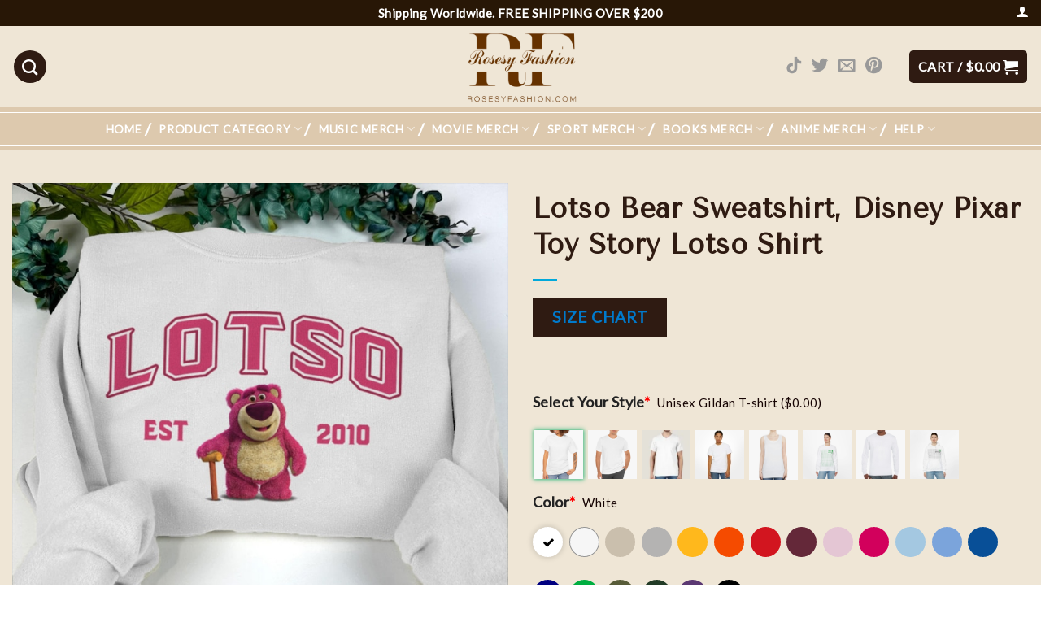

--- FILE ---
content_type: text/html; charset=UTF-8
request_url: https://rosesyfashion.com/product/lotso-bear-sweatshirt-disney-pixar-toy-story-lotso-shirt/
body_size: 41500
content:
<!DOCTYPE html>
<!--[if IE 9 ]> <html lang="en-US" prefix="og: https://ogp.me/ns#" class="ie9 loading-site no-js"> <![endif]-->
<!--[if IE 8 ]> <html lang="en-US" prefix="og: https://ogp.me/ns#" class="ie8 loading-site no-js"> <![endif]-->
<!--[if (gte IE 9)|!(IE)]><!--><html lang="en-US" prefix="og: https://ogp.me/ns#" class="loading-site no-js"> <!--<![endif]-->
<head>
	<meta charset="UTF-8" />
	<link rel="profile" href="https://gmpg.org/xfn/11" />
	<link rel="pingback" href="https://rosesyfashion.com/xmlrpc.php" />

	<script>(function(html){html.className = html.className.replace(/\bno-js\b/,'js')})(document.documentElement);</script>
<meta name="viewport" content="width=device-width, initial-scale=1, maximum-scale=1" />
<!-- Search Engine Optimization by Rank Math PRO - https://rankmath.com/ -->
<title>Lotso Bear Sweatshirt, Disney Pixar Toy Story Lotso Shirt - rosesyfashion.com</title>
<meta name="description" content="Lotso Bear Sweatshirt, Disney Pixar Toy Story Lotso Shirt Thank you for choosing us. We always provide our customers with the best quality products * A lot of"/>
<meta name="robots" content="follow, index, max-snippet:-1, max-video-preview:-1, max-image-preview:large"/>
<link rel="canonical" href="https://rosesyfashion.com/product/lotso-bear-sweatshirt-disney-pixar-toy-story-lotso-shirt/" />
<meta property="og:locale" content="en_US" />
<meta property="og:type" content="product" />
<meta property="og:title" content="Lotso Bear Sweatshirt, Disney Pixar Toy Story Lotso Shirt - rosesyfashion.com" />
<meta property="og:description" content="Lotso Bear Sweatshirt, Disney Pixar Toy Story Lotso Shirt Thank you for choosing us. We always provide our customers with the best quality products * A lot of" />
<meta property="og:url" content="https://rosesyfashion.com/product/lotso-bear-sweatshirt-disney-pixar-toy-story-lotso-shirt/" />
<meta property="og:site_name" content="Phoenix" />
<meta property="og:updated_time" content="2024-02-01T12:16:17+00:00" />
<meta property="og:image" content="https://storage.googleapis.com/woobackup/oulaclothing.com/2024/02/a_11_344364_1.jpg" />
<meta property="og:image:secure_url" content="https://storage.googleapis.com/woobackup/oulaclothing.com/2024/02/a_11_344364_1.jpg" />
<meta property="og:image:width" content="794" />
<meta property="og:image:height" content="794" />
<meta property="og:image:alt" content="Lotso Bear Sweatshirt, Disney Pixar Toy Story Lotso Shirt" />
<meta property="og:image:type" content="image/jpeg" />
<meta property="product:price:amount" content="25" />
<meta property="product:price:currency" content="USD" />
<meta property="product:availability" content="instock" />
<meta property="product:retailer_item_id" content="EC-11-344364" />
<meta name="twitter:card" content="summary_large_image" />
<meta name="twitter:title" content="Lotso Bear Sweatshirt, Disney Pixar Toy Story Lotso Shirt - rosesyfashion.com" />
<meta name="twitter:description" content="Lotso Bear Sweatshirt, Disney Pixar Toy Story Lotso Shirt Thank you for choosing us. We always provide our customers with the best quality products * A lot of" />
<meta name="twitter:image" content="https://storage.googleapis.com/woobackup/oulaclothing.com/2024/02/a_11_344364_1.jpg" />
<meta name="twitter:label1" content="Price" />
<meta name="twitter:data1" content="&#036;25.00" />
<meta name="twitter:label2" content="Availability" />
<meta name="twitter:data2" content="In stock" />
<script type="application/ld+json" class="rank-math-schema-pro">{"@context":"https://schema.org","@graph":[{"@type":"Organization","@id":"https://rosesyfashion.com/#organization","name":"Rosesy Fashion","url":"https://rosesyfashion.com","logo":{"@type":"ImageObject","@id":"https://rosesyfashion.com/#logo","url":"https://storage.googleapis.com/woobackup/rosesyfashion/2023/05/rosesyfashion.png","contentUrl":"https://storage.googleapis.com/woobackup/rosesyfashion/2023/05/rosesyfashion.png","caption":"Phoenix","inLanguage":"en-US","width":"998","height":"998"}},{"@type":"WebSite","@id":"https://rosesyfashion.com/#website","url":"https://rosesyfashion.com","name":"Phoenix","publisher":{"@id":"https://rosesyfashion.com/#organization"},"inLanguage":"en-US"},{"@type":"ImageObject","@id":"https://storage.googleapis.com/woobackup/oulaclothing.com/2024/02/a_11_344364_1.jpg","url":"https://storage.googleapis.com/woobackup/oulaclothing.com/2024/02/a_11_344364_1.jpg","width":"794","height":"794","caption":"Lotso Bear Sweatshirt, Disney Pixar Toy Story Lotso Shirt","inLanguage":"en-US"},{"@type":"BreadcrumbList","@id":"https://rosesyfashion.com/product/lotso-bear-sweatshirt-disney-pixar-toy-story-lotso-shirt/#breadcrumb","itemListElement":[{"@type":"ListItem","position":"1","item":{"@id":"https://rosesyfashion.com","name":"Home"}},{"@type":"ListItem","position":"2","item":{"@id":"https://rosesyfashion.com/movie-film-cartoon/","name":"Movie Merch"}},{"@type":"ListItem","position":"3","item":{"@id":"https://rosesyfashion.com/movie-film-cartoon/disney/","name":"Disney"}},{"@type":"ListItem","position":"4","item":{"@id":"https://rosesyfashion.com/product/lotso-bear-sweatshirt-disney-pixar-toy-story-lotso-shirt/","name":"Lotso Bear Sweatshirt, Disney Pixar Toy Story Lotso Shirt"}}]},{"@type":"ItemPage","@id":"https://rosesyfashion.com/product/lotso-bear-sweatshirt-disney-pixar-toy-story-lotso-shirt/#webpage","url":"https://rosesyfashion.com/product/lotso-bear-sweatshirt-disney-pixar-toy-story-lotso-shirt/","name":"Lotso Bear Sweatshirt, Disney Pixar Toy Story Lotso Shirt - rosesyfashion.com","datePublished":"2024-02-01T12:16:16+00:00","dateModified":"2024-02-01T12:16:17+00:00","isPartOf":{"@id":"https://rosesyfashion.com/#website"},"primaryImageOfPage":{"@id":"https://storage.googleapis.com/woobackup/oulaclothing.com/2024/02/a_11_344364_1.jpg"},"inLanguage":"en-US","breadcrumb":{"@id":"https://rosesyfashion.com/product/lotso-bear-sweatshirt-disney-pixar-toy-story-lotso-shirt/#breadcrumb"}},{"@type":"Product","name":"Lotso Bear Sweatshirt, Disney Pixar Toy Story Lotso Shirt - rosesyfashion.com","description":"Lotso Bear Sweatshirt, Disney Pixar Toy Story Lotso Shirt Thank you for choosing us. We always provide our customers with the best quality products * A lot of styles available: Unisex Short Sleeves, Long Sleeve Tee, Tank Tops, Crewneck Sweatshirt and Blend Hoodie; High quality and reasonable price with various colors and sizes to choose, our shirt makes a perfect and timeless gift * Sure to be one of your favorites, Our T-Shirt with special and modern perspective stylish design will catch people&#039;s attention when you walk down the road * Bright, accurate color, soft material for outstanding finished garments, our shirt will make you more attractive, charming, fashionable and chic, make your shape look great * A great gift for yourself or your beloved ones on Birthday ,Halloween, Christmas, New year, Father&#039;s day, Mother&#039;s day, Anniversary day, Valentine, St Patrick&#039;s Day, Gift for music lover, ... * This shirt has the classic cotton look and feel. Casual elegance will make &iuml;t an instant favorite in everyone&#039;s wardrobe. - PRINTED &amp; SHIPPED from USA - Classic fit - Runs true to size We can customize all of our designs to your needs. Just message us with your request! Please Note: - There may be slight differences between the color displayed on the screen and the actual color. - This is a customizedly printed item produced just for you. For this reason, we only refund or replace items if they are defective or damaged. - Care instructions: Machine wash: warm (max 40C or 105F); Non-chlorine: bleach as needed; Tumble dry: medium; Do not iron ;Do not dry clean Don&#039;t hesitate, Click Add to Cart to take this amazing shirt today! I do my very best to ship your order quickly though to try to make up for any delays while in transit. Thank you for your understanding! Feel free to reach out to us with any questions, including custom orders!","sku":"EC-11-344364","category":"Movie Merch &gt; Disney","mainEntityOfPage":{"@id":"https://rosesyfashion.com/product/lotso-bear-sweatshirt-disney-pixar-toy-story-lotso-shirt/#webpage"},"image":[{"@type":"ImageObject","url":"https://storage.googleapis.com/woobackup/oulaclothing.com/2024/02/a_11_344364_1.jpg","height":"794","width":"794"},{"@type":"ImageObject","url":"https://storage.googleapis.com/woobackup/oulaclothing.com/2024/02/a_11_344364.jpg","height":"794","width":"794"},{"@type":"ImageObject","url":"https://storage.googleapis.com/woobackup/oulaclothing.com/2024/02/a_11_344364_2.jpg","height":"794","width":"794"},{"@type":"ImageObject","url":"https://storage.googleapis.com/woobackup/oulaclothing.com/2024/02/a_11_344364_3.jpg","height":"794","width":"794"},{"@type":"ImageObject","url":"https://storage.googleapis.com/woobackup/oulaclothing.com/2024/02/a_11_344364_4.jpg","height":"794","width":"794"}],"offers":{"@type":"Offer","price":"25.00","priceCurrency":"USD","priceValidUntil":"2027-12-31","availability":"https://schema.org/InStock","itemCondition":"NewCondition","url":"https://rosesyfashion.com/product/lotso-bear-sweatshirt-disney-pixar-toy-story-lotso-shirt/","seller":{"@type":"Organization","@id":"https://rosesyfashion.com/","name":"Phoenix","url":"https://rosesyfashion.com","logo":"https://storage.googleapis.com/woobackup/rosesyfashion/2023/05/rosesyfashion.png"},"priceSpecification":{"price":"25","priceCurrency":"USD","valueAddedTaxIncluded":"false"}},"@id":"https://rosesyfashion.com/product/lotso-bear-sweatshirt-disney-pixar-toy-story-lotso-shirt/#richSnippet"}]}</script>
<!-- /Rank Math WordPress SEO plugin -->

<link rel='dns-prefetch' href='//www.googletagmanager.com' />
<link rel='dns-prefetch' href='//fonts.googleapis.com' />
<link rel="alternate" type="application/rss+xml" title="rosesyfashion.com &raquo; Feed" href="https://rosesyfashion.com/feed/" />
<link rel="alternate" type="application/rss+xml" title="rosesyfashion.com &raquo; Comments Feed" href="https://rosesyfashion.com/comments/feed/" />
<link rel="alternate" type="application/rss+xml" title="rosesyfashion.com &raquo; Lotso Bear Sweatshirt, Disney Pixar Toy Story Lotso Shirt Comments Feed" href="https://rosesyfashion.com/product/lotso-bear-sweatshirt-disney-pixar-toy-story-lotso-shirt/feed/" />
<link rel="alternate" title="oEmbed (JSON)" type="application/json+oembed" href="https://rosesyfashion.com/wp-json/oembed/1.0/embed?url=https%3A%2F%2Frosesyfashion.com%2Fproduct%2Flotso-bear-sweatshirt-disney-pixar-toy-story-lotso-shirt%2F" />
<link rel="alternate" title="oEmbed (XML)" type="text/xml+oembed" href="https://rosesyfashion.com/wp-json/oembed/1.0/embed?url=https%3A%2F%2Frosesyfashion.com%2Fproduct%2Flotso-bear-sweatshirt-disney-pixar-toy-story-lotso-shirt%2F&#038;format=xml" />
<style id='wp-img-auto-sizes-contain-inline-css' type='text/css'>
img:is([sizes=auto i],[sizes^="auto," i]){contain-intrinsic-size:3000px 1500px}
/*# sourceURL=wp-img-auto-sizes-contain-inline-css */
</style>
<style id='wp-emoji-styles-inline-css' type='text/css'>

	img.wp-smiley, img.emoji {
		display: inline !important;
		border: none !important;
		box-shadow: none !important;
		height: 1em !important;
		width: 1em !important;
		margin: 0 0.07em !important;
		vertical-align: -0.1em !important;
		background: none !important;
		padding: 0 !important;
	}
/*# sourceURL=wp-emoji-styles-inline-css */
</style>
<link rel='stylesheet' id='wp-block-library-css' href='https://rosesyfashion.com/wp-includes/css/dist/block-library/style.min.css?ver=6.9' type='text/css' media='all' />
<style id='global-styles-inline-css' type='text/css'>
:root{--wp--preset--aspect-ratio--square: 1;--wp--preset--aspect-ratio--4-3: 4/3;--wp--preset--aspect-ratio--3-4: 3/4;--wp--preset--aspect-ratio--3-2: 3/2;--wp--preset--aspect-ratio--2-3: 2/3;--wp--preset--aspect-ratio--16-9: 16/9;--wp--preset--aspect-ratio--9-16: 9/16;--wp--preset--color--black: #000000;--wp--preset--color--cyan-bluish-gray: #abb8c3;--wp--preset--color--white: #ffffff;--wp--preset--color--pale-pink: #f78da7;--wp--preset--color--vivid-red: #cf2e2e;--wp--preset--color--luminous-vivid-orange: #ff6900;--wp--preset--color--luminous-vivid-amber: #fcb900;--wp--preset--color--light-green-cyan: #7bdcb5;--wp--preset--color--vivid-green-cyan: #00d084;--wp--preset--color--pale-cyan-blue: #8ed1fc;--wp--preset--color--vivid-cyan-blue: #0693e3;--wp--preset--color--vivid-purple: #9b51e0;--wp--preset--gradient--vivid-cyan-blue-to-vivid-purple: linear-gradient(135deg,rgb(6,147,227) 0%,rgb(155,81,224) 100%);--wp--preset--gradient--light-green-cyan-to-vivid-green-cyan: linear-gradient(135deg,rgb(122,220,180) 0%,rgb(0,208,130) 100%);--wp--preset--gradient--luminous-vivid-amber-to-luminous-vivid-orange: linear-gradient(135deg,rgb(252,185,0) 0%,rgb(255,105,0) 100%);--wp--preset--gradient--luminous-vivid-orange-to-vivid-red: linear-gradient(135deg,rgb(255,105,0) 0%,rgb(207,46,46) 100%);--wp--preset--gradient--very-light-gray-to-cyan-bluish-gray: linear-gradient(135deg,rgb(238,238,238) 0%,rgb(169,184,195) 100%);--wp--preset--gradient--cool-to-warm-spectrum: linear-gradient(135deg,rgb(74,234,220) 0%,rgb(151,120,209) 20%,rgb(207,42,186) 40%,rgb(238,44,130) 60%,rgb(251,105,98) 80%,rgb(254,248,76) 100%);--wp--preset--gradient--blush-light-purple: linear-gradient(135deg,rgb(255,206,236) 0%,rgb(152,150,240) 100%);--wp--preset--gradient--blush-bordeaux: linear-gradient(135deg,rgb(254,205,165) 0%,rgb(254,45,45) 50%,rgb(107,0,62) 100%);--wp--preset--gradient--luminous-dusk: linear-gradient(135deg,rgb(255,203,112) 0%,rgb(199,81,192) 50%,rgb(65,88,208) 100%);--wp--preset--gradient--pale-ocean: linear-gradient(135deg,rgb(255,245,203) 0%,rgb(182,227,212) 50%,rgb(51,167,181) 100%);--wp--preset--gradient--electric-grass: linear-gradient(135deg,rgb(202,248,128) 0%,rgb(113,206,126) 100%);--wp--preset--gradient--midnight: linear-gradient(135deg,rgb(2,3,129) 0%,rgb(40,116,252) 100%);--wp--preset--font-size--small: 13px;--wp--preset--font-size--medium: 20px;--wp--preset--font-size--large: 36px;--wp--preset--font-size--x-large: 42px;--wp--preset--spacing--20: 0.44rem;--wp--preset--spacing--30: 0.67rem;--wp--preset--spacing--40: 1rem;--wp--preset--spacing--50: 1.5rem;--wp--preset--spacing--60: 2.25rem;--wp--preset--spacing--70: 3.38rem;--wp--preset--spacing--80: 5.06rem;--wp--preset--shadow--natural: 6px 6px 9px rgba(0, 0, 0, 0.2);--wp--preset--shadow--deep: 12px 12px 50px rgba(0, 0, 0, 0.4);--wp--preset--shadow--sharp: 6px 6px 0px rgba(0, 0, 0, 0.2);--wp--preset--shadow--outlined: 6px 6px 0px -3px rgb(255, 255, 255), 6px 6px rgb(0, 0, 0);--wp--preset--shadow--crisp: 6px 6px 0px rgb(0, 0, 0);}:where(.is-layout-flex){gap: 0.5em;}:where(.is-layout-grid){gap: 0.5em;}body .is-layout-flex{display: flex;}.is-layout-flex{flex-wrap: wrap;align-items: center;}.is-layout-flex > :is(*, div){margin: 0;}body .is-layout-grid{display: grid;}.is-layout-grid > :is(*, div){margin: 0;}:where(.wp-block-columns.is-layout-flex){gap: 2em;}:where(.wp-block-columns.is-layout-grid){gap: 2em;}:where(.wp-block-post-template.is-layout-flex){gap: 1.25em;}:where(.wp-block-post-template.is-layout-grid){gap: 1.25em;}.has-black-color{color: var(--wp--preset--color--black) !important;}.has-cyan-bluish-gray-color{color: var(--wp--preset--color--cyan-bluish-gray) !important;}.has-white-color{color: var(--wp--preset--color--white) !important;}.has-pale-pink-color{color: var(--wp--preset--color--pale-pink) !important;}.has-vivid-red-color{color: var(--wp--preset--color--vivid-red) !important;}.has-luminous-vivid-orange-color{color: var(--wp--preset--color--luminous-vivid-orange) !important;}.has-luminous-vivid-amber-color{color: var(--wp--preset--color--luminous-vivid-amber) !important;}.has-light-green-cyan-color{color: var(--wp--preset--color--light-green-cyan) !important;}.has-vivid-green-cyan-color{color: var(--wp--preset--color--vivid-green-cyan) !important;}.has-pale-cyan-blue-color{color: var(--wp--preset--color--pale-cyan-blue) !important;}.has-vivid-cyan-blue-color{color: var(--wp--preset--color--vivid-cyan-blue) !important;}.has-vivid-purple-color{color: var(--wp--preset--color--vivid-purple) !important;}.has-black-background-color{background-color: var(--wp--preset--color--black) !important;}.has-cyan-bluish-gray-background-color{background-color: var(--wp--preset--color--cyan-bluish-gray) !important;}.has-white-background-color{background-color: var(--wp--preset--color--white) !important;}.has-pale-pink-background-color{background-color: var(--wp--preset--color--pale-pink) !important;}.has-vivid-red-background-color{background-color: var(--wp--preset--color--vivid-red) !important;}.has-luminous-vivid-orange-background-color{background-color: var(--wp--preset--color--luminous-vivid-orange) !important;}.has-luminous-vivid-amber-background-color{background-color: var(--wp--preset--color--luminous-vivid-amber) !important;}.has-light-green-cyan-background-color{background-color: var(--wp--preset--color--light-green-cyan) !important;}.has-vivid-green-cyan-background-color{background-color: var(--wp--preset--color--vivid-green-cyan) !important;}.has-pale-cyan-blue-background-color{background-color: var(--wp--preset--color--pale-cyan-blue) !important;}.has-vivid-cyan-blue-background-color{background-color: var(--wp--preset--color--vivid-cyan-blue) !important;}.has-vivid-purple-background-color{background-color: var(--wp--preset--color--vivid-purple) !important;}.has-black-border-color{border-color: var(--wp--preset--color--black) !important;}.has-cyan-bluish-gray-border-color{border-color: var(--wp--preset--color--cyan-bluish-gray) !important;}.has-white-border-color{border-color: var(--wp--preset--color--white) !important;}.has-pale-pink-border-color{border-color: var(--wp--preset--color--pale-pink) !important;}.has-vivid-red-border-color{border-color: var(--wp--preset--color--vivid-red) !important;}.has-luminous-vivid-orange-border-color{border-color: var(--wp--preset--color--luminous-vivid-orange) !important;}.has-luminous-vivid-amber-border-color{border-color: var(--wp--preset--color--luminous-vivid-amber) !important;}.has-light-green-cyan-border-color{border-color: var(--wp--preset--color--light-green-cyan) !important;}.has-vivid-green-cyan-border-color{border-color: var(--wp--preset--color--vivid-green-cyan) !important;}.has-pale-cyan-blue-border-color{border-color: var(--wp--preset--color--pale-cyan-blue) !important;}.has-vivid-cyan-blue-border-color{border-color: var(--wp--preset--color--vivid-cyan-blue) !important;}.has-vivid-purple-border-color{border-color: var(--wp--preset--color--vivid-purple) !important;}.has-vivid-cyan-blue-to-vivid-purple-gradient-background{background: var(--wp--preset--gradient--vivid-cyan-blue-to-vivid-purple) !important;}.has-light-green-cyan-to-vivid-green-cyan-gradient-background{background: var(--wp--preset--gradient--light-green-cyan-to-vivid-green-cyan) !important;}.has-luminous-vivid-amber-to-luminous-vivid-orange-gradient-background{background: var(--wp--preset--gradient--luminous-vivid-amber-to-luminous-vivid-orange) !important;}.has-luminous-vivid-orange-to-vivid-red-gradient-background{background: var(--wp--preset--gradient--luminous-vivid-orange-to-vivid-red) !important;}.has-very-light-gray-to-cyan-bluish-gray-gradient-background{background: var(--wp--preset--gradient--very-light-gray-to-cyan-bluish-gray) !important;}.has-cool-to-warm-spectrum-gradient-background{background: var(--wp--preset--gradient--cool-to-warm-spectrum) !important;}.has-blush-light-purple-gradient-background{background: var(--wp--preset--gradient--blush-light-purple) !important;}.has-blush-bordeaux-gradient-background{background: var(--wp--preset--gradient--blush-bordeaux) !important;}.has-luminous-dusk-gradient-background{background: var(--wp--preset--gradient--luminous-dusk) !important;}.has-pale-ocean-gradient-background{background: var(--wp--preset--gradient--pale-ocean) !important;}.has-electric-grass-gradient-background{background: var(--wp--preset--gradient--electric-grass) !important;}.has-midnight-gradient-background{background: var(--wp--preset--gradient--midnight) !important;}.has-small-font-size{font-size: var(--wp--preset--font-size--small) !important;}.has-medium-font-size{font-size: var(--wp--preset--font-size--medium) !important;}.has-large-font-size{font-size: var(--wp--preset--font-size--large) !important;}.has-x-large-font-size{font-size: var(--wp--preset--font-size--x-large) !important;}
/*# sourceURL=global-styles-inline-css */
</style>

<style id='classic-theme-styles-inline-css' type='text/css'>
/*! This file is auto-generated */
.wp-block-button__link{color:#fff;background-color:#32373c;border-radius:9999px;box-shadow:none;text-decoration:none;padding:calc(.667em + 2px) calc(1.333em + 2px);font-size:1.125em}.wp-block-file__button{background:#32373c;color:#fff;text-decoration:none}
/*# sourceURL=/wp-includes/css/classic-themes.min.css */
</style>
<link rel='stylesheet' id='contact-form-7-css' href='https://rosesyfashion.com/wp-content/plugins/contact-form-7/includes/css/styles.css?ver=5.9.3' type='text/css' media='all' />
<link rel='stylesheet' id='wcpa-datetime-css' href='https://rosesyfashion.com/wp-content/plugins/woo-custom-product-addons-pro/assets/plugins/datetimepicker/jquery.datetimepicker.min.css?ver=4.1.4' type='text/css' media='all' />
<link rel='stylesheet' id='wcpa-colorpicker-css' href='https://rosesyfashion.com/wp-content/plugins/woo-custom-product-addons-pro/assets/plugins/spectrum/spectrum.min.css?ver=4.1.4' type='text/css' media='all' />
<link rel='stylesheet' id='wcpa-frontend-css' href='https://rosesyfashion.com/wp-content/plugins/woo-custom-product-addons-pro/assets/css/frontend.min.css?ver=4.1.4' type='text/css' media='all' />
<link rel='stylesheet' id='photoswipe-css' href='https://rosesyfashion.com/wp-content/plugins/woocommerce/assets/css/photoswipe/photoswipe.min.css?ver=8.7.2' type='text/css' media='all' />
<link rel='stylesheet' id='photoswipe-default-skin-css' href='https://rosesyfashion.com/wp-content/plugins/woocommerce/assets/css/photoswipe/default-skin/default-skin.min.css?ver=8.7.2' type='text/css' media='all' />
<style id='woocommerce-inline-inline-css' type='text/css'>
.woocommerce form .form-row .required { visibility: visible; }
/*# sourceURL=woocommerce-inline-inline-css */
</style>
<link rel='stylesheet' id='product-size-charts-css' href='https://rosesyfashion.com/wp-content/plugins/woo-advanced-product-size-chart/public/css/size-chart-for-woocommerce-public.css?ver=2.4.3.2' type='text/css' media='all' />
<style id='product-size-charts-inline-css' type='text/css'>
table#size-chart tr th {background: #000;color: #fff;}#size-chart tr:nth-child(2n+1) {background: #ebe9eb;}.button-wrapper #chart-button, .button-wrapper .md-size-chart-btn {color: #007acc}
/*# sourceURL=product-size-charts-inline-css */
</style>
<link rel='stylesheet' id='woocommerce-photo-reviews-style-css' href='https://rosesyfashion.com/wp-content/plugins/woo-photo-reviews/css/style.min.css?ver=1.2.10' type='text/css' media='all' />
<style id='woocommerce-photo-reviews-style-inline-css' type='text/css'>
.wcpr-filter-container{border:1px solid #e5e5e5;}.wcpr-filter-button{border:1px solid #e5e5e5;}.rate-percent{background-color:#96588a;}.star-rating:before,.star-rating span:before,.stars a:hover:after, .stars a.active:after{color:#ffb600 !important;}
/*# sourceURL=woocommerce-photo-reviews-style-inline-css */
</style>
<link rel='stylesheet' id='wcpr-masonry-style-css' href='https://rosesyfashion.com/wp-content/plugins/woo-photo-reviews/css/masonry.min.css?ver=1.2.10' type='text/css' media='all' />
<link rel='stylesheet' id='wcpr-swipebox-css-css' href='https://rosesyfashion.com/wp-content/plugins/woo-photo-reviews/css/swipebox.min.css?ver=6.9' type='text/css' media='all' />
<link rel='stylesheet' id='woo-variation-swatches-css' href='https://rosesyfashion.com/wp-content/plugins/woo-variation-swatches/assets/css/frontend.min.css?ver=1710747216' type='text/css' media='all' />
<style id='woo-variation-swatches-inline-css' type='text/css'>
:root {
--wvs-tick:url("data:image/svg+xml;utf8,%3Csvg filter='drop-shadow(0px 0px 2px rgb(0 0 0 / .8))' xmlns='http://www.w3.org/2000/svg'  viewBox='0 0 30 30'%3E%3Cpath fill='none' stroke='%23ffffff' stroke-linecap='round' stroke-linejoin='round' stroke-width='4' d='M4 16L11 23 27 7'/%3E%3C/svg%3E");

--wvs-cross:url("data:image/svg+xml;utf8,%3Csvg filter='drop-shadow(0px 0px 5px rgb(255 255 255 / .6))' xmlns='http://www.w3.org/2000/svg' width='72px' height='72px' viewBox='0 0 24 24'%3E%3Cpath fill='none' stroke='%23ff0000' stroke-linecap='round' stroke-width='0.6' d='M5 5L19 19M19 5L5 19'/%3E%3C/svg%3E");
--wvs-single-product-item-width:30px;
--wvs-single-product-item-height:30px;
--wvs-single-product-item-font-size:16px}
/*# sourceURL=woo-variation-swatches-inline-css */
</style>
<link rel='stylesheet' id='wvr-front-comment-css' href='https://rosesyfashion.com/wp-content/plugins/woo-virtual-reviews/assets/css/front-comment.css?ver=1.2.14' type='text/css' media='all' />
<style id='wvr-front-comment-inline-css' type='text/css'>
.wvr-customer-pick .wvr-select-sample-cmt{color: #000000; background-color:#dddddd;}.wvr-customer-pick .wvr-select-sample-cmt:hover{color: #ffffff; background-color:#ff0000;}.wvr-product-purchased{color: #000000; background-color:#eeeeee;}.wvr-icon-purchased{color: #000000;}.wvr-icon-purchased:before{content:'\e900'; margin-right:5px}
/*# sourceURL=wvr-front-comment-inline-css */
</style>
<link rel='stylesheet' id='yith-quick-view-css' href='https://rosesyfashion.com/wp-content/plugins/yith-woocommerce-quick-view/assets/css/yith-quick-view.css?ver=1.36.0' type='text/css' media='all' />
<style id='yith-quick-view-inline-css' type='text/css'>

				#yith-quick-view-modal .yith-wcqv-main{background:#ffffff;}
				#yith-quick-view-close{color:#cdcdcd;}
				#yith-quick-view-close:hover{color:#ff0000;}
/*# sourceURL=yith-quick-view-inline-css */
</style>
<link rel='stylesheet' id='child-style-css' href='https://rosesyfashion.com/wp-content/themes/salesgen-phoenix/style.css?ver=3.0.1' type='text/css' media='all' />
<link rel='stylesheet' id='flatsome-icons-css' href='https://rosesyfashion.com/wp-content/themes/flatsome/assets/css/fl-icons.css?ver=3.12' type='text/css' media='all' />
<link rel='stylesheet' id='flatsome-main-css' href='https://rosesyfashion.com/wp-content/themes/flatsome/assets/css/flatsome.css?ver=3.13.3' type='text/css' media='all' />
<link rel='stylesheet' id='flatsome-shop-css' href='https://rosesyfashion.com/wp-content/themes/flatsome/assets/css/flatsome-shop.css?ver=3.13.3' type='text/css' media='all' />
<link rel='stylesheet' id='flatsome-style-css' href='https://rosesyfashion.com/wp-content/themes/salesgen-phoenix/style.css?ver=3.0.1' type='text/css' media='all' />
<link rel='stylesheet' id='flatsome-googlefonts-css' href='//fonts.googleapis.com/css?family=Tenor+Sans%3Aregular%2Cregular%7CLato%3Aregular%2Cregular%2Cregular%7CNoto+Sans%3Aregular%2Cregular&#038;display=swap&#038;ver=3.9' type='text/css' media='all' />
<script type="text/javascript" id="woocommerce-google-analytics-integration-gtag-js-after">
/* <![CDATA[ */
/* Google Analytics for WooCommerce (gtag.js) */
					window.dataLayer = window.dataLayer || [];
					function gtag(){dataLayer.push(arguments);}
					// Set up default consent state.
					for ( const mode of [{"analytics_storage":"denied","ad_storage":"denied","ad_user_data":"denied","ad_personalization":"denied","region":["AT","BE","BG","HR","CY","CZ","DK","EE","FI","FR","DE","GR","HU","IS","IE","IT","LV","LI","LT","LU","MT","NL","NO","PL","PT","RO","SK","SI","ES","SE","GB","CH"]}] || [] ) {
						gtag( "consent", "default", mode );
					}
					gtag("js", new Date());
					gtag("set", "developer_id.dOGY3NW", true);
					gtag("config", "G-BMJ0VQ3G9M", {"track_404":true,"allow_google_signals":true,"logged_in":false,"linker":{"domains":[],"allow_incoming":false},"custom_map":{"dimension1":"logged_in"}});
//# sourceURL=woocommerce-google-analytics-integration-gtag-js-after
/* ]]> */
</script>
<script type="text/javascript" src="https://rosesyfashion.com/wp-includes/js/jquery/jquery.min.js?ver=3.7.1" id="jquery-core-js"></script>
<script type="text/javascript" src="https://rosesyfashion.com/wp-includes/js/jquery/jquery-migrate.min.js?ver=3.4.1" id="jquery-migrate-js"></script>
<script type="text/javascript" src="https://rosesyfashion.com/wp-content/plugins/woocommerce/assets/js/jquery-blockui/jquery.blockUI.min.js?ver=2.7.0-wc.8.7.2" id="jquery-blockui-js" data-wp-strategy="defer"></script>
<script type="text/javascript" id="wc-add-to-cart-js-extra">
/* <![CDATA[ */
var wc_add_to_cart_params = {"ajax_url":"/wp-admin/admin-ajax.php","wc_ajax_url":"/?wc-ajax=%%endpoint%%","i18n_view_cart":"View cart","cart_url":"https://rosesyfashion.com/cart/","is_cart":"","cart_redirect_after_add":"no"};
//# sourceURL=wc-add-to-cart-js-extra
/* ]]> */
</script>
<script type="text/javascript" src="https://rosesyfashion.com/wp-content/plugins/woocommerce/assets/js/frontend/add-to-cart.min.js?ver=8.7.2" id="wc-add-to-cart-js" defer="defer" data-wp-strategy="defer"></script>
<script type="text/javascript" src="https://rosesyfashion.com/wp-content/plugins/woocommerce/assets/js/flexslider/jquery.flexslider.min.js?ver=2.7.2-wc.8.7.2" id="flexslider-js" defer="defer" data-wp-strategy="defer"></script>
<script type="text/javascript" src="https://rosesyfashion.com/wp-content/plugins/woocommerce/assets/js/photoswipe/photoswipe.min.js?ver=4.1.1-wc.8.7.2" id="photoswipe-js" defer="defer" data-wp-strategy="defer"></script>
<script type="text/javascript" src="https://rosesyfashion.com/wp-content/plugins/woocommerce/assets/js/photoswipe/photoswipe-ui-default.min.js?ver=4.1.1-wc.8.7.2" id="photoswipe-ui-default-js" defer="defer" data-wp-strategy="defer"></script>
<script type="text/javascript" id="wc-single-product-js-extra">
/* <![CDATA[ */
var wc_single_product_params = {"i18n_required_rating_text":"Please select a rating","review_rating_required":"yes","flexslider":{"rtl":false,"animation":"slide","smoothHeight":true,"directionNav":false,"controlNav":"thumbnails","slideshow":false,"animationSpeed":500,"animationLoop":false,"allowOneSlide":false},"zoom_enabled":"","zoom_options":[],"photoswipe_enabled":"1","photoswipe_options":{"shareEl":false,"closeOnScroll":false,"history":false,"hideAnimationDuration":0,"showAnimationDuration":0},"flexslider_enabled":"1"};
//# sourceURL=wc-single-product-js-extra
/* ]]> */
</script>
<script type="text/javascript" src="https://rosesyfashion.com/wp-content/plugins/woocommerce/assets/js/frontend/single-product.min.js?ver=8.7.2" id="wc-single-product-js" defer="defer" data-wp-strategy="defer"></script>
<script type="text/javascript" src="https://rosesyfashion.com/wp-content/plugins/woocommerce/assets/js/js-cookie/js.cookie.min.js?ver=2.1.4-wc.8.7.2" id="js-cookie-js" defer="defer" data-wp-strategy="defer"></script>
<script type="text/javascript" id="woocommerce-js-extra">
/* <![CDATA[ */
var woocommerce_params = {"ajax_url":"/wp-admin/admin-ajax.php","wc_ajax_url":"/?wc-ajax=%%endpoint%%"};
//# sourceURL=woocommerce-js-extra
/* ]]> */
</script>
<script type="text/javascript" src="https://rosesyfashion.com/wp-content/plugins/woocommerce/assets/js/frontend/woocommerce.min.js?ver=8.7.2" id="woocommerce-js" defer="defer" data-wp-strategy="defer"></script>
<script type="text/javascript" id="woocommerce-photo-reviews-script-js-extra">
/* <![CDATA[ */
var woocommerce_photo_reviews_params = {"ajaxurl":"https://rosesyfashion.com/wp-admin/admin-ajax.php","i18n_required_rating_text":"Please select a rating","i18n_required_comment_text":"Please enter your comment","i18n_required_name_text":"Please enter your name","i18n_required_email_text":"Please enter your email","warning_gdpr":"Please agree with our term and policy.","upload_allow":["image/jpg","image/jpeg","image/bmp","image/png","image/webp","image/gif"],"ajax_upload_file":"1","ajax_check_content_reviews":"1","max_file_size":"2000","max_files":"2","enable_photo":"on","required_image":"off","warning_required_image":"Please upload at least one image for your review!","warning_max_files":"You can only upload maximum of 2 files","warning_upload_allow":"'%file_name%' is not an allowed file type.","warning_max_file_size":"The size of '%file_name%' is greater than 2000 kB.","comments_container_id":"comments","nonce":"9ad49117b9","wc_ajax_url":"/?wc-ajax=%%endpoint%%"};
//# sourceURL=woocommerce-photo-reviews-script-js-extra
/* ]]> */
</script>
<script type="text/javascript" src="https://rosesyfashion.com/wp-content/plugins/woo-photo-reviews/js/script.min.js?ver=1.2.10" id="woocommerce-photo-reviews-script-js"></script>
<script type="text/javascript" src="https://rosesyfashion.com/wp-content/plugins/woo-photo-reviews/js/jquery.swipebox.js?ver=6.9" id="wcpr-swipebox-js-js"></script>
<script type="text/javascript" src="https://rosesyfashion.com/wp-content/plugins/woo-photo-reviews/js/masonry.min.js?ver=1.2.10" id="wcpr-masonry-script-js"></script>
<script type="text/javascript" id="fast-comment-js-extra">
/* <![CDATA[ */
var php_js = {"auto_rating":"1","first_comment":"Amazing!! So excited to wear it! The quality is top notch!"};
//# sourceURL=fast-comment-js-extra
/* ]]> */
</script>
<script type="text/javascript" src="https://rosesyfashion.com/wp-content/plugins/woo-virtual-reviews/assets/js/front-script.js?ver=1.2.14" id="fast-comment-js"></script>
<link rel="https://api.w.org/" href="https://rosesyfashion.com/wp-json/" /><link rel="alternate" title="JSON" type="application/json" href="https://rosesyfashion.com/wp-json/wp/v2/product/73684" /><link rel="EditURI" type="application/rsd+xml" title="RSD" href="https://rosesyfashion.com/xmlrpc.php?rsd" />
<meta name="generator" content="WordPress 6.9" />
<link rel='shortlink' href='https://rosesyfashion.com/?p=73684' />
<meta name="referrer" content="no-referrer" /><link rel="preload" href="https://dodynolan.com?paypal_checkout=1" as="document"><style>.bg{opacity: 0; transition: opacity 1s; -webkit-transition: opacity 1s;} .bg-loaded{opacity: 1;}</style><!--[if IE]><link rel="stylesheet" type="text/css" href="https://rosesyfashion.com/wp-content/themes/flatsome/assets/css/ie-fallback.css"><script src="//cdnjs.cloudflare.com/ajax/libs/html5shiv/3.6.1/html5shiv.js"></script><script>var head = document.getElementsByTagName('head')[0],style = document.createElement('style');style.type = 'text/css';style.styleSheet.cssText = ':before,:after{content:none !important';head.appendChild(style);setTimeout(function(){head.removeChild(style);}, 0);</script><script src="https://rosesyfashion.com/wp-content/themes/flatsome/assets/libs/ie-flexibility.js"></script><![endif]-->	<noscript><style>.woocommerce-product-gallery{ opacity: 1 !important; }</style></noscript>
	<meta name="generator" content="Elementor 3.20.3; features: e_optimized_assets_loading, e_optimized_css_loading, additional_custom_breakpoints, block_editor_assets_optimize, e_image_loading_optimization; settings: css_print_method-internal, google_font-enabled, font_display-auto">
<link rel="icon" href="https://storage.googleapis.com/woobackup/rosesyfashion/2024/03/cropped-ld_71_2336941-32x32.png" sizes="32x32" />
<link rel="icon" href="https://storage.googleapis.com/woobackup/rosesyfashion/2024/03/cropped-ld_71_2336941-192x192.png" sizes="192x192" />
<link rel="apple-touch-icon" href="https://storage.googleapis.com/woobackup/rosesyfashion/2024/03/cropped-ld_71_2336941-180x180.png" />
<meta name="msapplication-TileImage" content="https://storage.googleapis.com/woobackup/rosesyfashion/2024/03/cropped-ld_71_2336941-270x270.png" />
<style id="salesgen-custom-css" type="text/css">.sg_wrapper_add_to_cart_quantity .single_add_to_cart_button.button{border: 2px solid #2f1b12;background-color: #fff!important;color: #160403;}#sn-quick-buynow{border: 2px solid #c09879;}</style><style id="custom-css" type="text/css">:root {--primary-color: #2f1b12;}.full-width .ubermenu-nav, .container, .row{max-width: 1310px}.row.row-collapse{max-width: 1280px}.row.row-small{max-width: 1302.5px}.row.row-large{max-width: 1340px}.sticky-add-to-cart--active, #wrapper,#main,#main.dark{background-color: #efe6d6}.header-main{height: 100px}#logo img{max-height: 100px}#logo{width:404px;}.header-bottom{min-height: 10px}.header-top{min-height: 30px}.transparent .header-main{height: 30px}.transparent #logo img{max-height: 30px}.has-transparent + .page-title:first-of-type,.has-transparent + #main > .page-title,.has-transparent + #main > div > .page-title,.has-transparent + #main .page-header-wrapper:first-of-type .page-title{padding-top: 110px;}.header.show-on-scroll,.stuck .header-main{height:70px!important}.stuck #logo img{max-height: 70px!important}.search-form{ width: 100%;}.header-bg-color, .header-wrapper {background-color: #efe6d6}.header-bottom {background-color: #ddc9ae}.top-bar-nav > li > a{line-height: 16px }.header-main .nav > li > a{line-height: 16px }.stuck .header-main .nav > li > a{line-height: 50px }.header-bottom-nav > li > a{line-height: 33px }@media (max-width: 549px) {.header-main{height: 84px}#logo img{max-height: 84px}}.nav-dropdown{font-size:100%}.header-top{background-color:#281706!important;}/* Color */.accordion-title.active, .has-icon-bg .icon .icon-inner,.logo a, .primary.is-underline, .primary.is-link, .badge-outline .badge-inner, .nav-outline > li.active> a,.nav-outline >li.active > a, .cart-icon strong,[data-color='primary'], .is-outline.primary{color: #2f1b12;}/* Color !important */[data-text-color="primary"]{color: #2f1b12!important;}/* Background Color */[data-text-bg="primary"]{background-color: #2f1b12;}/* Background */.scroll-to-bullets a,.featured-title, .label-new.menu-item > a:after, .nav-pagination > li > .current,.nav-pagination > li > span:hover,.nav-pagination > li > a:hover,.has-hover:hover .badge-outline .badge-inner,button[type="submit"], .button.wc-forward:not(.checkout):not(.checkout-button), .button.submit-button, .button.primary:not(.is-outline),.featured-table .title,.is-outline:hover, .has-icon:hover .icon-label,.nav-dropdown-bold .nav-column li > a:hover, .nav-dropdown.nav-dropdown-bold > li > a:hover, .nav-dropdown-bold.dark .nav-column li > a:hover, .nav-dropdown.nav-dropdown-bold.dark > li > a:hover, .is-outline:hover, .tagcloud a:hover,.grid-tools a, input[type='submit']:not(.is-form), .box-badge:hover .box-text, input.button.alt,.nav-box > li > a:hover,.nav-box > li.active > a,.nav-pills > li.active > a ,.current-dropdown .cart-icon strong, .cart-icon:hover strong, .nav-line-bottom > li > a:before, .nav-line-grow > li > a:before, .nav-line > li > a:before,.banner, .header-top, .slider-nav-circle .flickity-prev-next-button:hover svg, .slider-nav-circle .flickity-prev-next-button:hover .arrow, .primary.is-outline:hover, .button.primary:not(.is-outline), input[type='submit'].primary, input[type='submit'].primary, input[type='reset'].button, input[type='button'].primary, .badge-inner{background-color: #2f1b12;}/* Border */.nav-vertical.nav-tabs > li.active > a,.scroll-to-bullets a.active,.nav-pagination > li > .current,.nav-pagination > li > span:hover,.nav-pagination > li > a:hover,.has-hover:hover .badge-outline .badge-inner,.accordion-title.active,.featured-table,.is-outline:hover, .tagcloud a:hover,blockquote, .has-border, .cart-icon strong:after,.cart-icon strong,.blockUI:before, .processing:before,.loading-spin, .slider-nav-circle .flickity-prev-next-button:hover svg, .slider-nav-circle .flickity-prev-next-button:hover .arrow, .primary.is-outline:hover{border-color: #2f1b12}.nav-tabs > li.active > a{border-top-color: #2f1b12}.widget_shopping_cart_content .blockUI.blockOverlay:before { border-left-color: #2f1b12 }.woocommerce-checkout-review-order .blockUI.blockOverlay:before { border-left-color: #2f1b12 }/* Fill */.slider .flickity-prev-next-button:hover svg,.slider .flickity-prev-next-button:hover .arrow{fill: #2f1b12;}/* Background Color */[data-icon-label]:after, .secondary.is-underline:hover,.secondary.is-outline:hover,.icon-label,.button.secondary:not(.is-outline),.button.alt:not(.is-outline), .badge-inner.on-sale, .button.checkout, .single_add_to_cart_button, .current .breadcrumb-step{ background-color:#c09879; }[data-text-bg="secondary"]{background-color: #c09879;}/* Color */.secondary.is-underline,.secondary.is-link, .secondary.is-outline,.stars a.active, .star-rating:before, .woocommerce-page .star-rating:before,.star-rating span:before, .color-secondary{color: #c09879}/* Color !important */[data-text-color="secondary"]{color: #c09879!important;}/* Border */.secondary.is-outline:hover{border-color:#c09879}.success.is-underline:hover,.success.is-outline:hover,.success{background-color: #a06711}.success-color, .success.is-link, .success.is-outline{color: #a06711;}.success-border{border-color: #a06711!important;}/* Color !important */[data-text-color="success"]{color: #a06711!important;}/* Background Color */[data-text-bg="success"]{background-color: #a06711;}.alert.is-underline:hover,.alert.is-outline:hover,.alert{background-color: #b01b36}.alert.is-link, .alert.is-outline, .color-alert{color: #b01b36;}/* Color !important */[data-text-color="alert"]{color: #b01b36!important;}/* Background Color */[data-text-bg="alert"]{background-color: #b01b36;}body{font-size: 125%;}@media screen and (max-width: 549px){body{font-size: 100%;}}body{font-family:"Lato", sans-serif}body{font-weight: 0}body{color: #160403}.nav > li > a {font-family:"Lato", sans-serif;}.mobile-sidebar-levels-2 .nav > li > ul > li > a {font-family:"Lato", sans-serif;}.nav > li > a {font-weight: 0;}.mobile-sidebar-levels-2 .nav > li > ul > li > a {font-weight: 0;}h1,h2,h3,h4,h5,h6,.heading-font, .off-canvas-center .nav-sidebar.nav-vertical > li > a{font-family: "Tenor Sans", sans-serif;}h1,h2,h3,h4,h5,h6,.heading-font,.banner h1,.banner h2{font-weight: 0;}h1,h2,h3,h4,h5,h6,.heading-font{color: #2f1b12;}.alt-font{font-family: "Noto Sans", sans-serif;}.alt-font{font-weight: 0!important;}.header:not(.transparent) .top-bar-nav > li > a {color: #ffffff;}.header:not(.transparent) .top-bar-nav.nav > li > a:hover,.header:not(.transparent) .top-bar-nav.nav > li.active > a,.header:not(.transparent) .top-bar-nav.nav > li.current > a,.header:not(.transparent) .top-bar-nav.nav > li > a.active,.header:not(.transparent) .top-bar-nav.nav > li > a.current{color: #ffffff;}.top-bar-nav.nav-line-bottom > li > a:before,.top-bar-nav.nav-line-grow > li > a:before,.top-bar-nav.nav-line > li > a:before,.top-bar-nav.nav-box > li > a:hover,.top-bar-nav.nav-box > li.active > a,.top-bar-nav.nav-pills > li > a:hover,.top-bar-nav.nav-pills > li.active > a{color:#FFF!important;background-color: #ffffff;}.header:not(.transparent) .header-bottom-nav.nav > li > a{color: #ffffff;}.header:not(.transparent) .header-bottom-nav.nav > li > a:hover,.header:not(.transparent) .header-bottom-nav.nav > li.active > a,.header:not(.transparent) .header-bottom-nav.nav > li.current > a,.header:not(.transparent) .header-bottom-nav.nav > li > a.active,.header:not(.transparent) .header-bottom-nav.nav > li > a.current{color: #590d22;}.header-bottom-nav.nav-line-bottom > li > a:before,.header-bottom-nav.nav-line-grow > li > a:before,.header-bottom-nav.nav-line > li > a:before,.header-bottom-nav.nav-box > li > a:hover,.header-bottom-nav.nav-box > li.active > a,.header-bottom-nav.nav-pills > li > a:hover,.header-bottom-nav.nav-pills > li.active > a{color:#FFF!important;background-color: #590d22;}a{color: #4b2f05;}a:hover{color: #714423;}.tagcloud a:hover{border-color: #714423;background-color: #714423;}.shop-page-title.featured-title .title-overlay{background-color: #000000;}.current .breadcrumb-step, [data-icon-label]:after, .button#place_order,.button.checkout,.checkout-button,.single_add_to_cart_button.button{background-color: #84530a!important }.has-equal-box-heights .box-image {padding-top: 89%;}.badge-inner.on-sale{background-color: #c80d0d}.badge-inner.new-bubble{background-color: #b00707}ins .woocommerce-Price-amount { color: #af2626; }@media screen and (min-width: 550px){.products .box-vertical .box-image{min-width: 512px!important;width: 512px!important;}}.footer-1{background-color: #ffffff}.footer-2{background-color: #ffffff}.absolute-footer, html{background-color: #ffffff}button[name='update_cart'] { display: none; }/* Custom CSS */#footer{background: white !important;}.col-inner{box-shadow:none !important;}.ditech-img-about-us{width: 30vw !important;aspect-ratio: 1 !important;}.d-about-us{font-size: 1rem !important;font-family: "Lato", sans-serif !important}.box-text {padding-left: 0 !important;padding-right: 0 !important;width: 100%;font-size: .9em !important;}.top-divider{display: none;}.wcpa_form_item {margin: 0}.price-wrapper .price{display: none !important;}.wcpa_price_summary {display: none !important;} .wcpa_error_msg{margin-top: -20px !important;}.checkout-button{display: flex !important;align-items: center;justify-content: center;}.product-main .woocommerce-product-rating{display: none !important;}.buttons_added {height: 63px;}.buttons_added input {height: 100%;}.yith-wcqv-wrapper #sn-quick-buynow{display: none !important;}.badge-container{display:none;}.attachment-woocommerce_thumbnail{aspect-ratio: 1 !important;object-fit: cover !important}.product-small{background: #efe6d6 !important;}.has-shadow>.col>.col-inner{background: transparent;}.product-title a{overflow: hidden;text-overflow: ellipsis;display: -webkit-box;-webkit-line-clamp: 2;-webkit-box-orient: vertical;}/* Custom CSS Mobile */@media (max-width: 549px){.wc-sticky-product-bar-container{background: white;box-shadow: 0px -5px 8px 2px #65656554;}.wc-sticky-product-bar-container .woocommerce-Price-amount{color: black !important;}.wc-sticky-product-bar-container .price{color: black !important;}.wc-sticky-product-bar-container .button .action-button{background: #76422f !important;color: white !important;}#sn-quick-buynow{ position: fixed; bottom: -10px; left: 8px; width: calc(100vw - 16px);z-index: 99999;height: 50px;padding: 0;}.yith-wcqv-wrapper #sn-quick-buynow{display: none !important;}.wcpa_error_msg{margin-top: -16px !important;}}.label-new.menu-item > a:after{content:"New";}.label-hot.menu-item > a:after{content:"Hot";}.label-sale.menu-item > a:after{content:"Sale";}.label-popular.menu-item > a:after{content:"Popular";}</style>		<style type="text/css" id="wp-custom-css">
			
.phan-tram-km {
    z-index: 0;
    background-color: rgb(199, 49, 48);
    border-radius: 4px 4px 4px 4px;
    border-left: 1px solid rgb(199, 49, 48);
    margin: 14px 10px 10px 10px;
    position: relative;
    color: rgb(255 255 255);
    font-size: 14px;
    font-weight: 600;
    padding: 4px 4px 4px 4px;		
}

.woocommerce-breadcrumb {
    display: none
}

.badge-container {
	display: none
}		</style>
		</head>

<body class="wp-singular product-template-default single single-product postid-73684 wp-custom-logo wp-theme-flatsome wp-child-theme-salesgen-phoenix theme-flatsome woocommerce woocommerce-page woocommerce-no-js woo-variation-swatches wvs-behavior-blur wvs-theme-salesgen-phoenix wvs-show-label wvs-tooltip full-width lightbox nav-dropdown-has-arrow nav-dropdown-has-shadow nav-dropdown-has-border parallax-mobile elementor-default elementor-kit-1767">


<a class="skip-link screen-reader-text" href="#main">Skip to content</a>

<div id="wrapper">

	
	<header id="header" class="header header-full-width has-sticky sticky-jump">
		<div class="header-wrapper">
			<div id="top-bar" class="header-top hide-for-sticky nav-dark flex-has-center">
    <div class="flex-row container">
      <div class="flex-col hide-for-medium flex-left">
          <ul class="nav nav-left medium-nav-center nav-small  nav-divided">
                        </ul>
      </div>

      <div class="flex-col hide-for-medium flex-center">
          <ul class="nav nav-center nav-small  nav-divided">
              <li class="html custom html_nav_position_text"><strong class="html5_header">Shipping Worldwide. FREE SHIPPING OVER $200</strong></li>          </ul>
      </div>

      <div class="flex-col hide-for-medium flex-right">
         <ul class="nav top-bar-nav nav-right nav-small  nav-divided">
              <li class="account-item has-icon
    "
>

<a href="https://rosesyfashion.com/my-account/"
    class="nav-top-link nav-top-not-logged-in is-small"
    data-open="#login-form-popup"  >
  <i class="icon-user" ></i>
</a>



</li>
          </ul>
      </div>

            <div class="flex-col show-for-medium flex-grow">
          <ul class="nav nav-center nav-small mobile-nav  nav-divided">
              <li class="html custom html_topbar_left"><strong class="html1_header">Shipping Worldwide. FREE SHIPPING OVER $200</strong></li>          </ul>
      </div>
      
    </div>
</div>
<div id="masthead" class="header-main show-logo-center">
      <div class="header-inner flex-row container logo-center medium-logo-center" role="navigation">

          <!-- Logo -->
          <div id="logo" class="flex-col logo">
            <!-- Header logo -->
<a href="https://rosesyfashion.com/" title="rosesyfashion.com" rel="home">
    <img width="404" height="100" src="https://storage.googleapis.com/woobackup/rosesyfashion/2024/03/rMTaCXmg-rosefashion.png" class="header_logo header-logo" alt="rosesyfashion.com"/><img  width="404" height="100" src="https://storage.googleapis.com/woobackup/rosesyfashion/2024/03/rMTaCXmg-rosefashion.png" class="header-logo-dark" alt="rosesyfashion.com"/></a>
          </div>

          <!-- Mobile Left Elements -->
          <div class="flex-col show-for-medium flex-left">
            <ul class="mobile-nav nav nav-left ">
              <li class="nav-icon has-icon">
  		<a href="#" data-open="#main-menu" data-pos="left" data-bg="main-menu-overlay" data-color="" class="is-small" aria-label="Menu" aria-controls="main-menu" aria-expanded="false">
		
		  <i class="icon-menu" ></i>
		  		</a>
	</li><li class="header-search header-search-dropdown has-icon has-dropdown menu-item-has-children">
	<div class="header-button">	<a href="#" aria-label="Search" class="icon primary button circle is-small"><i class="icon-search" ></i></a>
	</div>	<ul class="nav-dropdown nav-dropdown-default">
	 	<li class="header-search-form search-form html relative has-icon">
	<div class="header-search-form-wrapper">
		<div class="searchform-wrapper ux-search-box relative form-flat is-normal"><form role="search" method="get" class="searchform" action="https://rosesyfashion.com/">
	<div class="flex-row relative">
					<div class="flex-col search-form-categories">
				<select class="search_categories resize-select mb-0" name="product_cat"><option value="" selected='selected'>All</option><option value="anime">Anime Merch</option><option value="best-seller">Best Seller</option><option value="books-merch">Books Merch</option><option value="embroidery-collection">Embroidered Shirts</option><option value="movie-film-cartoon">Movie Merch</option><option value="music">Music Merch</option><option value="printed-shirt">Printed Shirts</option><option value="sport">Sport Merch</option><option value="trending-tee">Trending</option></select>			</div>
						<div class="flex-col flex-grow">
			<label class="screen-reader-text" for="woocommerce-product-search-field-0">Search for:</label>
			<input type="search" id="woocommerce-product-search-field-0" class="search-field mb-0" placeholder="Search all products" value="" name="s" />
			<input type="hidden" name="post_type" value="product" />
					</div>
		<div class="flex-col">
			<button type="submit" value="Search" class="ux-search-submit submit-button secondary button icon mb-0" aria-label="Submit">
				<i class="icon-search" ></i>			</button>
		</div>
	</div>
	<div class="live-search-results text-left z-top"></div>
</form>
</div>	</div>
</li>	</ul>
</li>
            </ul>
          </div>

          <!-- Left Elements -->
          <div class="flex-col hide-for-medium flex-left
            ">
            <ul class="header-nav header-nav-main nav nav-left  nav-spacing-xlarge nav-uppercase" >
              <li class="header-search header-search-dropdown has-icon has-dropdown menu-item-has-children">
	<div class="header-button">	<a href="#" aria-label="Search" class="icon primary button circle is-small"><i class="icon-search" ></i></a>
	</div>	<ul class="nav-dropdown nav-dropdown-default">
	 	<li class="header-search-form search-form html relative has-icon">
	<div class="header-search-form-wrapper">
		<div class="searchform-wrapper ux-search-box relative form-flat is-normal"><form role="search" method="get" class="searchform" action="https://rosesyfashion.com/">
	<div class="flex-row relative">
					<div class="flex-col search-form-categories">
				<select class="search_categories resize-select mb-0" name="product_cat"><option value="" selected='selected'>All</option><option value="anime">Anime Merch</option><option value="best-seller">Best Seller</option><option value="books-merch">Books Merch</option><option value="embroidery-collection">Embroidered Shirts</option><option value="movie-film-cartoon">Movie Merch</option><option value="music">Music Merch</option><option value="printed-shirt">Printed Shirts</option><option value="sport">Sport Merch</option><option value="trending-tee">Trending</option></select>			</div>
						<div class="flex-col flex-grow">
			<label class="screen-reader-text" for="woocommerce-product-search-field-1">Search for:</label>
			<input type="search" id="woocommerce-product-search-field-1" class="search-field mb-0" placeholder="Search all products" value="" name="s" />
			<input type="hidden" name="post_type" value="product" />
					</div>
		<div class="flex-col">
			<button type="submit" value="Search" class="ux-search-submit submit-button secondary button icon mb-0" aria-label="Submit">
				<i class="icon-search" ></i>			</button>
		</div>
	</div>
	<div class="live-search-results text-left z-top"></div>
</form>
</div>	</div>
</li>	</ul>
</li>
            </ul>
          </div>

          <!-- Right Elements -->
          <div class="flex-col hide-for-medium flex-right">
            <ul class="header-nav header-nav-main nav nav-right  nav-spacing-xlarge nav-uppercase">
              <li class="html header-social-icons ml-0">
	<div class="social-icons follow-icons" ><a href="https://www.tiktok.com/@melanxzz5r2?_t=8lBfagcuE4E&_r=1" target="_blank" rel="noopener noreferrer nofollow" data-label="TikTok" class="icon plain tiktok tooltip" title="Follow on TikTok"><i class="icon-tiktok" ></i></a><a href="https://twitter.com/Rosesyfashion" target="_blank"  data-label="Twitter"  rel="noopener noreferrer nofollow" class="icon plain  twitter tooltip" title="Follow on Twitter"><i class="icon-twitter" ></i></a><a href="/cdn-cgi/l/email-protection#a2d1d7d2d2cdd0d6e2cdd7cec3c1cecdd6cacbccc58cc1cdcf" data-label="E-mail" rel="nofollow" class="icon plain  email tooltip" title="Send us an email"><i class="icon-envelop" ></i></a><a href="https://www.pinterest.co.uk/0f3xprc3d2ddg8g5zucoe3jy1romlw/shirt/" target="_blank" rel="noopener noreferrer nofollow"  data-label="Pinterest"  class="icon plain  pinterest tooltip" title="Follow on Pinterest"><i class="icon-pinterest" ></i></a></div></li><li class="cart-item has-icon has-dropdown">
<div class="header-button">
<a href="https://rosesyfashion.com/cart/" title="Cart" class="header-cart-link icon primary button round is-small">


<span class="header-cart-title">
   Cart   /      <span class="cart-price"><span class="woocommerce-Price-amount amount"><bdi><span class="woocommerce-Price-currencySymbol">&#36;</span>0.00</bdi></span></span>
  </span>

    <i class="icon-shopping-cart"
    data-icon-label="0">
  </i>
  </a>
</div>
 <ul class="nav-dropdown nav-dropdown-default">
    <li class="html widget_shopping_cart">
      <div class="widget_shopping_cart_content">
        

	<p class="woocommerce-mini-cart__empty-message">No products in the cart.</p>


      </div>
    </li>
     </ul>

</li>
            </ul>
          </div>

          <!-- Mobile Right Elements -->
          <div class="flex-col show-for-medium flex-right">
            <ul class="mobile-nav nav nav-right ">
              <li class="account-item has-icon">
	<a href="https://rosesyfashion.com/my-account/"
	class="account-link-mobile is-small" title="My account">
	  <i class="icon-user" ></i>	</a>
</li>
<li class="cart-item has-icon">

<div class="header-button">      <a href="https://rosesyfashion.com/cart/" class="header-cart-link off-canvas-toggle nav-top-link icon primary button round is-small" data-open="#cart-popup" data-class="off-canvas-cart" title="Cart" data-pos="right">
  
    <i class="icon-shopping-cart"
    data-icon-label="0">
  </i>
  </a>
</div>

  <!-- Cart Sidebar Popup -->
  <div id="cart-popup" class="mfp-hide widget_shopping_cart">
  <div class="cart-popup-inner inner-padding">
      <div class="cart-popup-title text-center">
          <h4 class="uppercase">Cart</h4>
          <div class="is-divider"></div>
      </div>
      <div class="widget_shopping_cart_content">
          

	<p class="woocommerce-mini-cart__empty-message">No products in the cart.</p>


      </div>
             <div class="cart-sidebar-content relative"></div>  </div>
  </div>

</li>
            </ul>
          </div>

      </div>
     
            <div class="container"><div class="top-divider full-width"></div></div>
      </div><div id="wide-nav" class="header-bottom wide-nav nav-dark flex-has-center hide-for-medium">
    <div class="flex-row container">

            
                        <div class="flex-col hide-for-medium flex-center">
                <ul class="nav header-nav header-bottom-nav nav-center  nav-line nav-size-small nav-spacing-small nav-uppercase">
                    <li id="menu-item-74981" class="menu-item menu-item-type-custom menu-item-object-custom menu-item-74981 menu-item-design-default"><a href="/" class="nav-top-link">Home</a></li>
<li id="menu-item-74992" class="menu-item menu-item-type-taxonomy menu-item-object-product_cat menu-item-has-children menu-item-74992 menu-item-design-default has-dropdown"><a href="https://rosesyfashion.com/" class="nav-top-link">Product Category<i class="icon-angle-down" ></i></a>
<ul class="sub-menu nav-dropdown nav-dropdown-default">
	<li id="menu-item-75067" class="menu-item menu-item-type-taxonomy menu-item-object-product_cat menu-item-75067"><a href="https://rosesyfashion.com/trending-tee/">Trending</a></li>
	<li id="menu-item-74993" class="menu-item menu-item-type-taxonomy menu-item-object-product_cat current-product-ancestor current-menu-parent current-product-parent menu-item-74993 active"><a href="https://rosesyfashion.com/printed-shirt/">Printed Shirts</a></li>
	<li id="menu-item-74994" class="menu-item menu-item-type-taxonomy menu-item-object-product_cat menu-item-74994"><a href="https://rosesyfashion.com/embroidery-collection/">Embroidered Shirts</a></li>
</ul>
</li>
<li id="menu-item-74982" class="menu-item menu-item-type-taxonomy menu-item-object-product_cat menu-item-has-children menu-item-74982 menu-item-design-default has-dropdown"><a href="https://rosesyfashion.com/music/" class="nav-top-link">Music Merch<i class="icon-angle-down" ></i></a>
<ul class="sub-menu nav-dropdown nav-dropdown-default">
	<li id="menu-item-74997" class="menu-item menu-item-type-taxonomy menu-item-object-product_cat menu-item-74997"><a href="https://rosesyfashion.com/music/beyonce/">Beyonce</a></li>
	<li id="menu-item-75004" class="menu-item menu-item-type-taxonomy menu-item-object-product_cat menu-item-75004"><a href="https://rosesyfashion.com/music/sza/">SZA</a></li>
	<li id="menu-item-75000" class="menu-item menu-item-type-taxonomy menu-item-object-product_cat menu-item-75000"><a href="https://rosesyfashion.com/music/melanie-martinez/">Melanie Martinez</a></li>
	<li id="menu-item-75003" class="menu-item menu-item-type-taxonomy menu-item-object-product_cat menu-item-75003"><a href="https://rosesyfashion.com/music/olivia-rodrigo/">Olivia Rodrigo</a></li>
	<li id="menu-item-75006" class="menu-item menu-item-type-taxonomy menu-item-object-product_cat menu-item-75006"><a href="https://rosesyfashion.com/music/the-weeknd/">The Weeknd</a></li>
	<li id="menu-item-75005" class="menu-item menu-item-type-taxonomy menu-item-object-product_cat menu-item-75005"><a href="https://rosesyfashion.com/music/taylor-swift-music/">Taylor Swift</a></li>
	<li id="menu-item-75007" class="menu-item menu-item-type-taxonomy menu-item-object-product_cat menu-item-75007"><a href="https://rosesyfashion.com/music/zach-bryan/">Zach Bryan</a></li>
	<li id="menu-item-75002" class="menu-item menu-item-type-taxonomy menu-item-object-product_cat menu-item-75002"><a href="https://rosesyfashion.com/music/noah-kahan/">Noah Kahan</a></li>
	<li id="menu-item-75001" class="menu-item menu-item-type-taxonomy menu-item-object-product_cat menu-item-75001"><a href="https://rosesyfashion.com/music/morgan-wallen/">Morgan Wallen</a></li>
	<li id="menu-item-74999" class="menu-item menu-item-type-taxonomy menu-item-object-product_cat menu-item-74999"><a href="https://rosesyfashion.com/music/hozier/">Hozier</a></li>
	<li id="menu-item-74998" class="menu-item menu-item-type-taxonomy menu-item-object-product_cat menu-item-74998"><a href="https://rosesyfashion.com/music/drake-j-cole/">Drake + J.Cole</a></li>
	<li id="menu-item-74996" class="menu-item menu-item-type-taxonomy menu-item-object-product_cat menu-item-74996"><a href="https://rosesyfashion.com/music/bad-bunny/">Bad Bunny</a></li>
</ul>
</li>
<li id="menu-item-74983" class="menu-item menu-item-type-taxonomy menu-item-object-product_cat current-product-ancestor menu-item-has-children menu-item-74983 menu-item-design-default has-dropdown"><a href="https://rosesyfashion.com/movie-film-cartoon/" class="nav-top-link">Movie Merch<i class="icon-angle-down" ></i></a>
<ul class="sub-menu nav-dropdown nav-dropdown-default">
	<li id="menu-item-75303" class="menu-item menu-item-type-taxonomy menu-item-object-product_cat menu-item-75303"><a href="https://rosesyfashion.com/movie-film-cartoon/80s-movie/">80s Movie</a></li>
	<li id="menu-item-75008" class="menu-item menu-item-type-taxonomy menu-item-object-product_cat current-product-ancestor current-menu-parent current-product-parent menu-item-75008 active"><a href="https://rosesyfashion.com/movie-film-cartoon/disney/">Disney</a></li>
	<li id="menu-item-75009" class="menu-item menu-item-type-taxonomy menu-item-object-product_cat current-product-ancestor current-menu-parent current-product-parent menu-item-75009 active"><a href="https://rosesyfashion.com/movie-film-cartoon/disney/couple-things/">for Couples</a></li>
</ul>
</li>
<li id="menu-item-74984" class="menu-item menu-item-type-taxonomy menu-item-object-product_cat menu-item-has-children menu-item-74984 menu-item-design-default has-dropdown"><a href="https://rosesyfashion.com/sport/" class="nav-top-link">Sport Merch<i class="icon-angle-down" ></i></a>
<ul class="sub-menu nav-dropdown nav-dropdown-default">
	<li id="menu-item-75010" class="menu-item menu-item-type-taxonomy menu-item-object-product_cat menu-item-75010"><a href="https://rosesyfashion.com/sport/mlb/">MLB</a></li>
	<li id="menu-item-75011" class="menu-item menu-item-type-taxonomy menu-item-object-product_cat menu-item-75011"><a href="https://rosesyfashion.com/sport/nba/">NBA</a></li>
	<li id="menu-item-75012" class="menu-item menu-item-type-taxonomy menu-item-object-product_cat menu-item-75012"><a href="https://rosesyfashion.com/sport/nfl/">NFL</a></li>
	<li id="menu-item-75013" class="menu-item menu-item-type-taxonomy menu-item-object-product_cat menu-item-75013"><a href="https://rosesyfashion.com/sport/nhl/">NHL</a></li>
</ul>
</li>
<li id="menu-item-74985" class="menu-item menu-item-type-taxonomy menu-item-object-product_cat menu-item-has-children menu-item-74985 menu-item-design-default has-dropdown"><a href="https://rosesyfashion.com/books-merch/" class="nav-top-link">Books Merch<i class="icon-angle-down" ></i></a>
<ul class="sub-menu nav-dropdown nav-dropdown-default">
	<li id="menu-item-75014" class="menu-item menu-item-type-taxonomy menu-item-object-product_cat menu-item-75014"><a href="https://rosesyfashion.com/books-merch/a-court-of-thorns-and-roses/">A Court Of Thorns And Roses</a></li>
	<li id="menu-item-75015" class="menu-item menu-item-type-taxonomy menu-item-object-product_cat menu-item-75015"><a href="https://rosesyfashion.com/books-merch/fourth-wing/">Fourth Wing</a></li>
	<li id="menu-item-75016" class="menu-item menu-item-type-taxonomy menu-item-object-product_cat menu-item-75016"><a href="https://rosesyfashion.com/books-merch/harry-potter/">Harry Potter</a></li>
</ul>
</li>
<li id="menu-item-74986" class="menu-item menu-item-type-taxonomy menu-item-object-product_cat menu-item-has-children menu-item-74986 menu-item-design-default has-dropdown"><a href="https://rosesyfashion.com/anime/" class="nav-top-link">Anime Merch<i class="icon-angle-down" ></i></a>
<ul class="sub-menu nav-dropdown nav-dropdown-default">
	<li id="menu-item-75017" class="menu-item menu-item-type-taxonomy menu-item-object-product_cat menu-item-75017"><a href="https://rosesyfashion.com/anime/pokemon/">Pokemon</a></li>
</ul>
</li>
<li id="menu-item-74987" class="menu-item menu-item-type-post_type menu-item-object-page menu-item-has-children menu-item-74987 menu-item-design-default has-dropdown"><a href="https://rosesyfashion.com/help/" class="nav-top-link">Help<i class="icon-angle-down" ></i></a>
<ul class="sub-menu nav-dropdown nav-dropdown-default">
	<li id="menu-item-74988" class="menu-item menu-item-type-post_type menu-item-object-page menu-item-74988"><a href="https://rosesyfashion.com/tracking/">Tracking</a></li>
	<li id="menu-item-74990" class="menu-item menu-item-type-post_type menu-item-object-page menu-item-74990"><a href="https://rosesyfashion.com/about-us/">About Us</a></li>
	<li id="menu-item-74989" class="menu-item menu-item-type-post_type menu-item-object-page menu-item-74989"><a href="https://rosesyfashion.com/contact-us/">Contact Us</a></li>
</ul>
</li>
                </ul>
            </div>
            
            
            
    </div>
</div>

<div class="header-bg-container fill"><div class="header-bg-image fill"></div><div class="header-bg-color fill"></div></div>		</div>
	</header>

	
	<main id="main" class="">

	<div class="shop-container">
		
			<div class="container">
	<div class="woocommerce-notices-wrapper"></div></div>
<div id="product-73684" class="wcpa_has_options product type-product post-73684 status-publish first instock product_cat-disney product_cat-couple-things product_cat-printed-shirt has-post-thumbnail taxable shipping-taxable purchasable product-type-simple">
	<div class="product-container">
  <div class="product-main">
    <div class="row content-row mb-0">

    	<div class="product-gallery large-6 col">
    	<div class="product-gallery-default has-hover relative">

<div class="badge-container is-larger absolute left top z-1" style="top: -26px; left: 10px">
</div>
<div class="image-tools absolute top show-on-hover right z-3">
  </div>

<div class="woocommerce-product-gallery woocommerce-product-gallery--with-images woocommerce-product-gallery--columns-4 images" data-columns="4" style="opacity: 0; transition: opacity .25s ease-in-out;">
	<figure class="woocommerce-product-gallery__wrapper">
		<div data-thumb="https://storage.googleapis.com/woobackup/oulaclothing.com/2024/02/a_11_344364_1-100x100.jpg" class="woocommerce-product-gallery__image slide first"><a href="https://storage.googleapis.com/woobackup/oulaclothing.com/2024/02/a_11_344364_1.jpg"><img fetchpriority="high" width="512" height="512" src="data:image/svg+xml,%3Csvg%20viewBox%3D%220%200%20794%20794%22%20xmlns%3D%22http%3A%2F%2Fwww.w3.org%2F2000%2Fsvg%22%3E%3C%2Fsvg%3E" class="lazy-load wp-post-image skip-lazy" alt="Lotso Bear Sweatshirt, Disney Pixar Toy Story Lotso Shirt" title="Lotso Bear Sweatshirt, Disney Pixar Toy Story Lotso Shirt" data-caption="" data-src="https://storage.googleapis.com/woobackup/oulaclothing.com/2024/02/a_11_344364_1.jpg" data-large_image="https://storage.googleapis.com/woobackup/oulaclothing.com/2024/02/a_11_344364_1.jpg" data-large_image_width="794" data-large_image_height="794" decoding="async" /></a></div><div data-thumb="https://storage.googleapis.com/woobackup/oulaclothing.com/2024/02/a_11_344364-100x100.jpg" class="woocommerce-product-gallery__image slide"><a href="https://storage.googleapis.com/woobackup/oulaclothing.com/2024/02/a_11_344364.jpg"><img loading="lazy" width="512" height="512" src="data:image/svg+xml,%3Csvg%20viewBox%3D%220%200%20794%20794%22%20xmlns%3D%22http%3A%2F%2Fwww.w3.org%2F2000%2Fsvg%22%3E%3C%2Fsvg%3E" class="lazy-load skip-lazy" alt="Lotso Bear Sweatshirt, Disney Pixar Toy Story Lotso Shirt" title="Lotso Bear Sweatshirt, Disney Pixar Toy Story Lotso Shirt" data-caption="" data-src="https://storage.googleapis.com/woobackup/oulaclothing.com/2024/02/a_11_344364.jpg" data-large_image="https://storage.googleapis.com/woobackup/oulaclothing.com/2024/02/a_11_344364.jpg" data-large_image_width="794" data-large_image_height="794" decoding="async" /></a></div><div data-thumb="https://storage.googleapis.com/woobackup/oulaclothing.com/2024/02/a_11_344364_2-100x100.jpg" class="woocommerce-product-gallery__image slide"><a href="https://storage.googleapis.com/woobackup/oulaclothing.com/2024/02/a_11_344364_2.jpg"><img loading="lazy" width="512" height="512" src="data:image/svg+xml,%3Csvg%20viewBox%3D%220%200%20794%20794%22%20xmlns%3D%22http%3A%2F%2Fwww.w3.org%2F2000%2Fsvg%22%3E%3C%2Fsvg%3E" class="lazy-load skip-lazy" alt="Lotso Bear Sweatshirt, Disney Pixar Toy Story Lotso Shirt" title="Lotso Bear Sweatshirt, Disney Pixar Toy Story Lotso Shirt" data-caption="" data-src="https://storage.googleapis.com/woobackup/oulaclothing.com/2024/02/a_11_344364_2.jpg" data-large_image="https://storage.googleapis.com/woobackup/oulaclothing.com/2024/02/a_11_344364_2.jpg" data-large_image_width="794" data-large_image_height="794" decoding="async" /></a></div><div data-thumb="https://storage.googleapis.com/woobackup/oulaclothing.com/2024/02/a_11_344364_3-100x100.jpg" class="woocommerce-product-gallery__image slide"><a href="https://storage.googleapis.com/woobackup/oulaclothing.com/2024/02/a_11_344364_3.jpg"><img loading="lazy" width="512" height="512" src="data:image/svg+xml,%3Csvg%20viewBox%3D%220%200%20794%20794%22%20xmlns%3D%22http%3A%2F%2Fwww.w3.org%2F2000%2Fsvg%22%3E%3C%2Fsvg%3E" class="lazy-load skip-lazy" alt="Lotso Bear Sweatshirt, Disney Pixar Toy Story Lotso Shirt" title="Lotso Bear Sweatshirt, Disney Pixar Toy Story Lotso Shirt" data-caption="" data-src="https://storage.googleapis.com/woobackup/oulaclothing.com/2024/02/a_11_344364_3.jpg" data-large_image="https://storage.googleapis.com/woobackup/oulaclothing.com/2024/02/a_11_344364_3.jpg" data-large_image_width="794" data-large_image_height="794" decoding="async" /></a></div><div data-thumb="https://storage.googleapis.com/woobackup/oulaclothing.com/2024/02/a_11_344364_4-100x100.jpg" class="woocommerce-product-gallery__image slide"><a href="https://storage.googleapis.com/woobackup/oulaclothing.com/2024/02/a_11_344364_4.jpg"><img loading="lazy" width="512" height="512" src="data:image/svg+xml,%3Csvg%20viewBox%3D%220%200%20794%20794%22%20xmlns%3D%22http%3A%2F%2Fwww.w3.org%2F2000%2Fsvg%22%3E%3C%2Fsvg%3E" class="lazy-load skip-lazy" alt="Lotso Bear Sweatshirt, Disney Pixar Toy Story Lotso Shirt" title="Lotso Bear Sweatshirt, Disney Pixar Toy Story Lotso Shirt" data-caption="" data-src="https://storage.googleapis.com/woobackup/oulaclothing.com/2024/02/a_11_344364_4.jpg" data-large_image="https://storage.googleapis.com/woobackup/oulaclothing.com/2024/02/a_11_344364_4.jpg" data-large_image_width="794" data-large_image_height="794" decoding="async" /></a></div>	</figure>
</div>
</div>
    	</div>

    	<div class="product-info summary col-fit col entry-summary product-summary">

    		<nav class="woocommerce-breadcrumb breadcrumbs "><a href="https://rosesyfashion.com/movie-film-cartoon/">Movie Merch</a> <span class="divider">&#47;</span> <a href="https://rosesyfashion.com/movie-film-cartoon/disney/">Disney</a> <span class="divider">&#47;</span> <a href="https://rosesyfashion.com/movie-film-cartoon/disney/couple-things/">for Couples</a></nav><h1 class="product-title product_title entry-title">
	Lotso Bear Sweatshirt, Disney Pixar Toy Story Lotso Shirt</h1>

	<div class="is-divider small"></div>
<div class="price-wrapper">
	<p class="price product-page-price ">
  <span class="woocommerce-Price-amount amount"><bdi><span class="woocommerce-Price-currencySymbol">&#36;</span>25.00</bdi></span></p>
</div>
            <div class="scfw-size-chart-main md-size-chart-modal-main">
	            <div class="button-wrapper">
	                	                    <button class=" button md-size-chart-btn" chart-data-id="chart-3009">Size Chart</button>
	                	            </div>
	            <div id="md-size-chart-modal" class="md-size-chart-modal scfw-size-chart-modal scfw-size-chart-popup-center" chart-data-id="chart-3009">
	                <div class="md-size-chart-modal-content">
            			<div class="md-size-chart-overlay"></div>
	                    <div class="md-size-chart-modal-body medium " id="md-poup">
	                        <div class="md-size-chart-close">
    <div class="md-modal-title">Polo Shirt</div>    <button data-remodal-action="close"  class="remodal-close" aria-label="Close"></button>
</div>
<div class="chart-container" id="size-chart-id-3009">
<div class="chart-content scfw-tab-content active-tab" id="scfw_size-chart-tab-2"><p>&nbsp;</p>
<p>&nbsp;</p>
</div>    <div class="chart-table scfw-tab-content " id="scfw_size-chart-tab-1">
	        </div>
    </div>
	                    </div>
	                </div>
	            </div>
	        </div>
             
	
	<form class="cart" action="https://rosesyfashion.com/product/lotso-bear-sweatshirt-disney-pixar-toy-story-lotso-shirt/" method="post" enctype='multipart/form-data'>
		<div class="wcpa_form_outer"   data-product='{&quot;wc_product_price&quot;:25,&quot;wc_product_regular_price&quot;:25,&quot;wc_product_price_default&quot;:25,&quot;product_title&quot;:&quot;&quot;,&quot;con_unit&quot;:1,&quot;product_id&quot;:73684,&quot;is_variable&quot;:false,&quot;stock_status&quot;:&quot;instock&quot;,&quot;stock_quantity&quot;:null,&quot;product_attributes&quot;:[],&quot;product_cfs&quot;:[]}' data-rules='{"pric_overide_base_price":false,"pric_overide_base_price_if_gt_zero":false,"pric_overide_base_price_fully":false,"pric_cal_option_once":false,"pric_use_as_fee":false,"bind_quantity":false,"quantity_bind_formula":false}'><input type="hidden" name="wcpa_field_key_checker" value="wcpa" /><div class="wcpa_row"><div class="wcpa_form_item wcpa_type_image-group wcpa_form_id_65809 wcpa_has_relation wcpa_validate_field "  data-related='["wcpa-color-group-1661834857172","wcpa-color-group-1661834857172","wcpa-color-group-1661834857172","wcpa-color-group-1661834857172","wcpa-color-group-1677666907913","wcpa-color-group-1677666907913","wcpa-color-group-1703231555666","wcpa-color-group-1703229393700","wcpa-color-group-1661835004438","wcpa-color-group-1661835004438","wcpa-color-group-1661835004438","wcpa-color-group-1703240285578","wcpa-color-group-1661911020459","wcpa-color-group-1694591525208","wcpa-color-group-1694591525208","wcpa-color-group-1694591525208"]'      id="wcpa-image-group-1661834540654" data-type="image-group" ><label for="image-group-1661834540654">Select Your Style<span class="required_ast">*</span></label><div class="image-group image-inline wcpa_required wcpa_sel_type_shadow wcpa_disp_type_square " data-validation='{"required":true,"requiredMessage":"Field is required"}'><div class="wcpa_image" >
                    <input type="radio"  id="image-group-1661834540654_1_0" checked="checked" name="image-group-1661834540654" value="0" class=" wcpa_has_price "  data-price='{"priceoptions":"different_for_all","type":"image-group","value":0,"pricingType":"fixed","excl_chars_frm_length":"","excl_chars_frm_length_is_regex":false,"taxpu":1,"con_unit":1,"is_fee":false,"is_show_price":false}'  ><img src="https://storage.googleapis.com/woobackup/oulaclothing.com/2023/12/MWZPZucF-6437eef54e3cf4dd08026347-100x100.png" alt="Unisex Gildan T-shirt" style="width:60px" data-src="https://storage.googleapis.com/woobackup/oulaclothing.com/2023/12/6437eef54e3cf4dd08026347.png" attrfor="image-group-1661834540654_1_0"  />
                    <span class="wcpa_img_mag" data-src="https://storage.googleapis.com/woobackup/oulaclothing.com/2023/12/6437eef54e3cf4dd08026347.png" >+</span><label for="image-group-1661834540654_1_0"  >Unisex Gildan T-shirt <span class="wcpa_opt_price">($0.00)</span></label></div><div class="wcpa_image" >
                    <input type="radio"  id="image-group-1661834540654_1_1"  name="image-group-1661834540654" value="1" class=" wcpa_has_price "  data-price='{"priceoptions":"different_for_all","type":"image-group","value":5,"pricingType":"fixed","excl_chars_frm_length":"","excl_chars_frm_length_is_regex":false,"taxpu":1,"con_unit":1,"is_fee":false,"is_show_price":false}'  ><img src="https://storage.googleapis.com/woobackup/oulaclothing.com/2023/12/GI92UgxY-643cfea7d1be3ef343016b73-100x100.png" alt="Unisex Canvas+Bella Short Sleeve Tee" style="width:60px" data-src="https://storage.googleapis.com/woobackup/oulaclothing.com/2023/12/643cfea7d1be3ef343016b73.png" attrfor="image-group-1661834540654_1_1"  />
                    <span class="wcpa_img_mag" data-src="https://storage.googleapis.com/woobackup/oulaclothing.com/2023/12/643cfea7d1be3ef343016b73.png" >+</span><label for="image-group-1661834540654_1_1"  >Unisex Canvas+Bella Short Sleeve Tee <span class="wcpa_opt_price">($5.00)</span></label></div><div class="wcpa_image" >
                    <input type="radio"  id="image-group-1661834540654_1_2"  name="image-group-1661834540654" value="2" class=" wcpa_has_price "  data-price='{"priceoptions":"different_for_all","type":"image-group","value":5,"pricingType":"fixed","excl_chars_frm_length":"","excl_chars_frm_length_is_regex":false,"taxpu":1,"con_unit":1,"is_fee":false,"is_show_price":false}'  ><img src="https://storage.googleapis.com/woobackup/2022/08/Unisex-V-Neck.jpg" alt="Jersey Short Sleeve V-Neck Tee" style="width:60px" data-src="https://storage.googleapis.com/woobackup/2022/08/Unisex-V-Neck.jpg" attrfor="image-group-1661834540654_1_2"  />
                    <span class="wcpa_img_mag" data-src="https://storage.googleapis.com/woobackup/2022/08/Unisex-V-Neck.jpg" >+</span><label for="image-group-1661834540654_1_2"  >Jersey Short Sleeve V-Neck Tee <span class="wcpa_opt_price">($5.00)</span></label></div><div class="wcpa_image" >
                    <input type="radio"  id="image-group-1661834540654_1_3"  name="image-group-1661834540654" value="3" class=" wcpa_has_price "  data-price='{"priceoptions":"different_for_all","type":"image-group","value":5,"pricingType":"fixed","excl_chars_frm_length":"","excl_chars_frm_length_is_regex":false,"taxpu":1,"con_unit":1,"is_fee":false,"is_show_price":false}'  ><img src="https://storage.googleapis.com/woobackup/oulaclothing.com/2023/12/EiOZ914l-Screenshot_9-100x100.jpg" alt="Unisex Comfort Color Tshirt" style="width:60px" data-src="https://storage.googleapis.com/woobackup/oulaclothing.com/2023/12/Screenshot_9.jpg" attrfor="image-group-1661834540654_1_3"  />
                    <span class="wcpa_img_mag" data-src="https://storage.googleapis.com/woobackup/oulaclothing.com/2023/12/Screenshot_9.jpg" >+</span><label for="image-group-1661834540654_1_3"  >Unisex Comfort Color Tshirt <span class="wcpa_opt_price">($5.00)</span></label></div><div class="wcpa_image" >
                    <input type="radio"  id="image-group-1661834540654_1_4"  name="image-group-1661834540654" value="4" class=" wcpa_has_price "  data-price='{"priceoptions":"different_for_all","type":"image-group","value":5,"pricingType":"fixed","excl_chars_frm_length":"","excl_chars_frm_length_is_regex":false,"taxpu":1,"con_unit":1,"is_fee":false,"is_show_price":false}'  ><img src="https://storage.googleapis.com/woobackup/oulaclothing.com/2023/12/Screenshot_6-512x522.jpg" alt="Unisex Tanktop" style="width:60px" data-src="https://storage.googleapis.com/woobackup/oulaclothing.com/2023/12/Screenshot_6.jpg" attrfor="image-group-1661834540654_1_4"  />
                    <span class="wcpa_img_mag" data-src="https://storage.googleapis.com/woobackup/oulaclothing.com/2023/12/Screenshot_6.jpg" >+</span><label for="image-group-1661834540654_1_4"  >Unisex Tanktop <span class="wcpa_opt_price">($5.00)</span></label></div><div class="wcpa_image" >
                    <input type="radio"  id="image-group-1661834540654_1_5"  name="image-group-1661834540654" value="5" class=" wcpa_has_price "  data-price='{"priceoptions":"different_for_all","type":"image-group","value":20,"pricingType":"fixed","excl_chars_frm_length":"","excl_chars_frm_length_is_regex":false,"taxpu":1,"con_unit":1,"is_fee":false,"is_show_price":false}'  ><img src="https://storage.googleapis.com/woobackup/oulaclothing.com/2023/12/ftiw07vZ-654b9e92bd3091aa8a08a5b9-100x100.png" alt="Unisex Sweatshirt" style="width:60px" data-src="https://storage.googleapis.com/woobackup/oulaclothing.com/2023/12/654b9e92bd3091aa8a08a5b9.png" attrfor="image-group-1661834540654_1_5"  />
                    <span class="wcpa_img_mag" data-src="https://storage.googleapis.com/woobackup/oulaclothing.com/2023/12/654b9e92bd3091aa8a08a5b9.png" >+</span><label for="image-group-1661834540654_1_5"  >Unisex Sweatshirt <span class="wcpa_opt_price">($20.00)</span></label></div><div class="wcpa_image" >
                    <input type="radio"  id="image-group-1661834540654_1_6"  name="image-group-1661834540654" value="6" class=" wcpa_has_price "  data-price='{"priceoptions":"different_for_all","type":"image-group","value":15,"pricingType":"fixed","excl_chars_frm_length":"","excl_chars_frm_length_is_regex":false,"taxpu":1,"con_unit":1,"is_fee":false,"is_show_price":false}'  ><img src="https://storage.googleapis.com/woobackup/oulaclothing.com/2023/12/9OIRli8A-Screenshot_7-100x100.jpg" alt="Unisex Long Sleeve " style="width:60px" data-src="https://storage.googleapis.com/woobackup/oulaclothing.com/2023/12/Screenshot_7.jpg" attrfor="image-group-1661834540654_1_6"  />
                    <span class="wcpa_img_mag" data-src="https://storage.googleapis.com/woobackup/oulaclothing.com/2023/12/Screenshot_7.jpg" >+</span><label for="image-group-1661834540654_1_6"  >Unisex Long Sleeve  <span class="wcpa_opt_price">($15.00)</span></label></div><div class="wcpa_image" >
                    <input type="radio"  id="image-group-1661834540654_1_7"  name="image-group-1661834540654" value="7" class=" wcpa_has_price "  data-price='{"priceoptions":"different_for_all","type":"image-group","value":30,"pricingType":"fixed","excl_chars_frm_length":"","excl_chars_frm_length_is_regex":false,"taxpu":1,"con_unit":1,"is_fee":false,"is_show_price":false}'  ><img src="https://storage.googleapis.com/woobackup/oulaclothing.com/2023/12/e6QrebLu-Screenshot_5-100x100.jpg" alt="Unisex Hoodie" style="width:60px" data-src="https://storage.googleapis.com/woobackup/oulaclothing.com/2023/12/Screenshot_5.jpg" attrfor="image-group-1661834540654_1_7"  />
                    <span class="wcpa_img_mag" data-src="https://storage.googleapis.com/woobackup/oulaclothing.com/2023/12/Screenshot_5.jpg" >+</span><label for="image-group-1661834540654_1_7"  >Unisex Hoodie <span class="wcpa_opt_price">($30.00)</span></label></div></div><span class="wcpa_priceouter" style="display:none" ><span class="wcpa_price"><span class="woocommerce-Price-currencySymbol">&#36;</span><span class="price_value">0.00</span></span></span></div></div><div class="wcpa_row"><div class="wcpa_form_item wcpa_type_color-group wcpa_form_id_65809 wcpa_has_rules wcpa_validate_field " style="display:none;"  data-rules='{&quot;rules&quot;:[{&quot;operator&quot;:false,&quot;rules&quot;:[{&quot;operator&quot;:&quot;or&quot;,&quot;rules&quot;:{&quot;cl_field&quot;:&quot;wcpa-image-group-1661834540654&quot;,&quot;cl_relation&quot;:&quot;is&quot;,&quot;cl_val&quot;:{&quot;i&quot;:&quot;0&quot;,&quot;value&quot;:&quot;https:\/\/storage.googleapis.com\/woobackup\/oulaclothing.com\/2023\/12\/6437eef54e3cf4dd08026347.png&quot;}}},{&quot;operator&quot;:&quot;or&quot;,&quot;rules&quot;:{&quot;cl_field&quot;:&quot;wcpa-image-group-1661834540654&quot;,&quot;cl_relation&quot;:&quot;is&quot;,&quot;cl_val&quot;:{&quot;i&quot;:&quot;5&quot;,&quot;value&quot;:&quot;https:\/\/storage.googleapis.com\/woobackup\/oulaclothing.com\/2023\/12\/654b9e92bd3091aa8a08a5b9.png&quot;}}},{&quot;operator&quot;:&quot;or&quot;,&quot;rules&quot;:{&quot;cl_field&quot;:&quot;wcpa-image-group-1661834540654&quot;,&quot;cl_relation&quot;:&quot;is&quot;,&quot;cl_val&quot;:{&quot;i&quot;:&quot;7&quot;,&quot;value&quot;:&quot;https:\/\/storage.googleapis.com\/woobackup\/oulaclothing.com\/2023\/12\/Screenshot_5.jpg&quot;}}},{&quot;operator&quot;:false,&quot;rules&quot;:{&quot;cl_field&quot;:&quot;wcpa-image-group-1661834540654&quot;,&quot;cl_relation&quot;:&quot;is&quot;,&quot;cl_val&quot;:{&quot;i&quot;:&quot;6&quot;,&quot;value&quot;:&quot;https:\/\/storage.googleapis.com\/woobackup\/oulaclothing.com\/2023\/12\/Screenshot_7.jpg&quot;}}}]}],&quot;action&quot;:&quot;show&quot;}'     id="wcpa-color-group-1661834857172" data-type="color-group" ><label for="color-group-1661834857172">Color<span class="required_ast">*</span></label><div class="color-group color-inline wcpa_required wcpa_sel_type_tick " data-validation='{"required":true,"requiredMessage":"Field is required"}'><div class="wcpa_color" >
                        <input type="radio"   id="color-group-1661834857172_2_0" checked="checked" name="color-group-1661834857172" value="White"     >
                        <label for="color-group-1661834857172_2_0"><span class="disp_circle wcpa_clb_border wcpa_clb_nowhite   " style="background-color:#ffffff;height:37px;width:37px;" title="White"  ></span><span style="display:none">White </span></label></div><div class="wcpa_color" >
                        <input type="radio"   id="color-group-1661834857172_2_1"  name="color-group-1661834857172" value="Ash"     >
                        <label for="color-group-1661834857172_2_1"><span class="disp_circle wcpa_clb_border wcpa_clb_nowhite   " style="background-color:#f6f6f6;height:37px;width:37px;" title="Ash"  ></span><span style="display:none">Ash </span></label></div><div class="wcpa_color" >
                        <input type="radio"   id="color-group-1661834857172_2_2"  name="color-group-1661834857172" value="Sand"     >
                        <label for="color-group-1661834857172_2_2"><span class="disp_circle   " style="background-color:#cabfad;height:37px;width:37px;" title="Sand"  ></span><span style="display:none">Sand </span></label></div><div class="wcpa_color" >
                        <input type="radio"   id="color-group-1661834857172_2_3"  name="color-group-1661834857172" value="Sport grey"     >
                        <label for="color-group-1661834857172_2_3"><span class="disp_circle   " style="background-color:#b4b3b2;height:37px;width:37px;" title="Spot grey"  ></span><span style="display:none">Spot grey </span></label></div><div class="wcpa_color" >
                        <input type="radio"   id="color-group-1661834857172_2_4"  name="color-group-1661834857172" value="Gold"     >
                        <label for="color-group-1661834857172_2_4"><span class="disp_circle   " style="background-color:#ffb81c;height:37px;width:37px;" title="Gold"  ></span><span style="display:none">Gold </span></label></div><div class="wcpa_color" >
                        <input type="radio"   id="color-group-1661834857172_2_5"  name="color-group-1661834857172" value="Orange"     >
                        <label for="color-group-1661834857172_2_5"><span class="disp_circle   " style="background-color:#f54b00;height:37px;width:37px;" title="Orange"  ></span><span style="display:none">Orange </span></label></div><div class="wcpa_color" >
                        <input type="radio"   id="color-group-1661834857172_2_6"  name="color-group-1661834857172" value="Red"     >
                        <label for="color-group-1661834857172_2_6"><span class="disp_circle   " style="background-color:#d2151f;height:37px;width:37px;" title="Red "  ></span><span style="display:none">Red  </span></label></div><div class="wcpa_color" >
                        <input type="radio"   id="color-group-1661834857172_2_7"  name="color-group-1661834857172" value="Maroon "     >
                        <label for="color-group-1661834857172_2_7"><span class="disp_circle   " style="background-color:#642839;height:37px;width:37px;" title="Maroon "  ></span><span style="display:none">Maroon  </span></label></div><div class="wcpa_color" >
                        <input type="radio"   id="color-group-1661834857172_2_8"  name="color-group-1661834857172" value="Light Pink"     >
                        <label for="color-group-1661834857172_2_8"><span class="disp_circle   " style="background-color:#e4c6d4;height:37px;width:37px;" title="Light Pink"  ></span><span style="display:none">Light Pink </span></label></div><div class="wcpa_color" >
                        <input type="radio"   id="color-group-1661834857172_2_9"  name="color-group-1661834857172" value="Heliconia"     >
                        <label for="color-group-1661834857172_2_9"><span class="disp_circle   " style="background-color:#d2005c;height:37px;width:37px;" title="Heliconia"  ></span><span style="display:none">Heliconia </span></label></div><div class="wcpa_color" >
                        <input type="radio"   id="color-group-1661834857172_2_10"  name="color-group-1661834857172" value="Light Blue"     >
                        <label for="color-group-1661834857172_2_10"><span class="disp_circle   " style="background-color:#a4c8e1;height:37px;width:37px;" title="Light Blue"  ></span><span style="display:none">Light Blue </span></label></div><div class="wcpa_color" >
                        <input type="radio"   id="color-group-1661834857172_2_11"  name="color-group-1661834857172" value="Carolina Blue"     >
                        <label for="color-group-1661834857172_2_11"><span class="disp_circle   " style="background-color:#7ba4db;height:37px;width:37px;" title="Carolina Blue"  ></span><span style="display:none">Carolina Blue </span></label></div><div class="wcpa_color" >
                        <input type="radio"   id="color-group-1661834857172_2_12"  name="color-group-1661834857172" value="Royal Blue"     >
                        <label for="color-group-1661834857172_2_12"><span class="disp_circle   " style="background-color:#084f97;height:37px;width:37px;" title="Royal Blue"  ></span><span style="display:none">Royal Blue </span></label></div><div class="wcpa_color" >
                        <input type="radio"   id="color-group-1661834857172_2_13"  name="color-group-1661834857172" value="Navy Blue"     >
                        <label for="color-group-1661834857172_2_13"><span class="disp_circle   " style="background-color:#000080;height:37px;width:37px;" title="Navy Blue"  ></span><span style="display:none">Navy Blue </span></label></div><div class="wcpa_color" >
                        <input type="radio"   id="color-group-1661834857172_2_14"  name="color-group-1661834857172" value="Irish Green"     >
                        <label for="color-group-1661834857172_2_14"><span class="disp_circle   " style="background-color:#00ae40;height:37px;width:37px;" title="Irish Green"  ></span><span style="display:none">Irish Green </span></label></div><div class="wcpa_color" >
                        <input type="radio"   id="color-group-1661834857172_2_15"  name="color-group-1661834857172" value="Military Green"     >
                        <label for="color-group-1661834857172_2_15"><span class="disp_circle   " style="background-color:#585c38;height:37px;width:37px;" title="Military Green"  ></span><span style="display:none">Military Green </span></label></div><div class="wcpa_color" >
                        <input type="radio"   id="color-group-1661834857172_2_16"  name="color-group-1661834857172" value="Forest Green"     >
                        <label for="color-group-1661834857172_2_16"><span class="disp_circle   " style="background-color:#223b26;height:37px;width:37px;" title="Forest Green"  ></span><span style="display:none">Forest Green </span></label></div><div class="wcpa_color" >
                        <input type="radio"   id="color-group-1661834857172_2_17"  name="color-group-1661834857172" value="Purple"     >
                        <label for="color-group-1661834857172_2_17"><span class="disp_circle   " style="background-color:#5b3872;height:37px;width:37px;" title="Purple"  ></span><span style="display:none">Purple </span></label></div><div class="wcpa_color" >
                        <input type="radio"   id="color-group-1661834857172_2_18"  name="color-group-1661834857172" value="Black"     >
                        <label for="color-group-1661834857172_2_18"><span class="disp_circle   " style="background-color:#000000;height:37px;width:37px;" title="Black"  ></span><span style="display:none">Black </span></label></div></div></div></div><div class="wcpa_row"><div class="wcpa_form_item wcpa_type_color-group wcpa_form_id_65809 wcpa_has_rules wcpa_validate_field " style="display:none;"  data-rules='{&quot;rules&quot;:[{&quot;operator&quot;:false,&quot;rules&quot;:[{&quot;operator&quot;:&quot;or&quot;,&quot;rules&quot;:{&quot;cl_field&quot;:&quot;wcpa-image-group-1661834540654&quot;,&quot;cl_relation&quot;:&quot;is&quot;,&quot;cl_val&quot;:{&quot;i&quot;:&quot;4&quot;,&quot;value&quot;:&quot;https:\/\/storage.googleapis.com\/woobackup\/oulaclothing.com\/2023\/12\/Screenshot_6.jpg&quot;}}},{&quot;operator&quot;:false,&quot;rules&quot;:{&quot;cl_field&quot;:&quot;wcpa-image-group-1661834540654&quot;,&quot;cl_relation&quot;:&quot;is&quot;,&quot;cl_val&quot;:{&quot;i&quot;:&quot;2&quot;,&quot;value&quot;:&quot;https:\/\/storage.googleapis.com\/woobackup\/2022\/08\/Unisex-V-Neck.jpg&quot;}}}]}],&quot;action&quot;:&quot;show&quot;}'     id="wcpa-color-group-1677666907913" data-type="color-group" ><label for="color-group-1677666907909">Color<span class="required_ast">*</span></label><div class="color-group color-inline wcpa_required wcpa_sel_type_tick " data-validation='{"required":true,"requiredMessage":"Field is required"}'><div class="wcpa_color" >
                        <input type="radio"   id="color-group-1677666907909_3_0" checked="checked" name="color-group-1677666907909" value="White"     >
                        <label for="color-group-1677666907909_3_0"><span class="disp_circle wcpa_clb_border wcpa_clb_nowhite   " style="background-color:#ffffff;height:37px;width:37px;" title="White"  ></span><span style="display:none">White </span></label></div><div class="wcpa_color" >
                        <input type="radio"   id="color-group-1677666907909_3_1"  name="color-group-1677666907909" value="Black"     >
                        <label for="color-group-1677666907909_3_1"><span class="disp_circle   " style="background-color:#000000;height:37px;width:37px;" title="Black"  ></span><span style="display:none">Black </span></label></div><div class="wcpa_color" >
                        <input type="radio"   id="color-group-1677666907909_3_2"  name="color-group-1677666907909" value="Sport grey"     >
                        <label for="color-group-1677666907909_3_2"><span class="disp_circle   " style="background-color:#b4b3b2;height:37px;width:37px;" title="Spot grey"  ></span><span style="display:none">Spot grey </span></label></div><div class="wcpa_color" >
                        <input type="radio"   id="color-group-1677666907909_3_3"  name="color-group-1677666907909" value="Red"     >
                        <label for="color-group-1677666907909_3_3"><span class="disp_circle   " style="background-color:#d2151f;height:37px;width:37px;" title="Red "  ></span><span style="display:none">Red  </span></label></div><div class="wcpa_color" >
                        <input type="radio"   id="color-group-1677666907909_3_4"  name="color-group-1677666907909" value="Royal Blue"     >
                        <label for="color-group-1677666907909_3_4"><span class="disp_circle   " style="background-color:#084f97;height:37px;width:37px;" title="Royal Blue"  ></span><span style="display:none">Royal Blue </span></label></div><div class="wcpa_color" >
                        <input type="radio"   id="color-group-1677666907909_3_5"  name="color-group-1677666907909" value="Navy Blue "     >
                        <label for="color-group-1677666907909_3_5"><span class="disp_circle   " style="background-color:#1f2a44;height:37px;width:37px;" title="Navy Blue "  ></span><span style="display:none">Navy Blue  </span></label></div></div></div></div><div class="wcpa_row"><div class="wcpa_form_item wcpa_type_color-group wcpa_form_id_65809 wcpa_has_rules wcpa_validate_field " style="display:none;"  data-rules='{&quot;rules&quot;:[{&quot;operator&quot;:false,&quot;rules&quot;:[{&quot;operator&quot;:false,&quot;rules&quot;:{&quot;cl_field&quot;:&quot;wcpa-image-group-1661834540654&quot;,&quot;cl_relation&quot;:&quot;is&quot;,&quot;cl_val&quot;:{&quot;i&quot;:&quot;3&quot;,&quot;value&quot;:&quot;https:\/\/storage.googleapis.com\/woobackup\/oulaclothing.com\/2023\/12\/Screenshot_9.jpg&quot;}}}]}],&quot;action&quot;:&quot;show&quot;}'     id="wcpa-color-group-1703231555666" data-type="color-group" ><label for="color-group-1703231555664">Color<span class="required_ast">*</span></label><div class="color-group color-inline wcpa_required wcpa_sel_type_tick " data-validation='{"required":true,"requiredMessage":"Field is required"}'><div class="wcpa_color" >
                        <input type="radio"   id="color-group-1703231555664_4_0" checked="checked" name="color-group-1703231555664" value="Pepper"     >
                        <label for="color-group-1703231555664_4_0"><span class="disp_circle   " style="background-color:#4e4b48;height:37px;width:37px;" title=""  ></span><span style="display:none"> &nbsp;</span></label></div><div class="wcpa_color" >
                        <input type="radio"   id="color-group-1703231555664_4_1"  name="color-group-1703231555664" value="White"     >
                        <label for="color-group-1703231555664_4_1"><span class="disp_circle wcpa_clb_border wcpa_clb_nowhite   " style="background-color:#ffffff;height:37px;width:37px;" title="White"  ></span><span style="display:none">White </span></label></div><div class="wcpa_color" >
                        <input type="radio"   id="color-group-1703231555664_4_2"  name="color-group-1703231555664" value="Black"     >
                        <label for="color-group-1703231555664_4_2"><span class="disp_circle   " style="background-color:#000000;height:37px;width:37px;" title="Black"  ></span><span style="display:none">Black </span></label></div><div class="wcpa_color" >
                        <input type="radio"   id="color-group-1703231555664_4_3"  name="color-group-1703231555664" value="Terracotta"     >
                        <label for="color-group-1703231555664_4_3"><span class="disp_circle   " style="background-color:#db8c76;height:37px;width:37px;" title="Terracotta"  ></span><span style="display:none">Terracotta </span></label></div><div class="wcpa_color" >
                        <input type="radio"   id="color-group-1703231555664_4_4"  name="color-group-1703231555664" value="Ivory"     >
                        <label for="color-group-1703231555664_4_4"><span class="disp_circle wcpa_clb_nowhite   " style="background-color:#e7ceb5;height:37px;width:37px;" title="Ivory"  ></span><span style="display:none">Ivory </span></label></div><div class="wcpa_color" >
                        <input type="radio"   id="color-group-1703231555664_4_5"  name="color-group-1703231555664" value="Grass"     >
                        <label for="color-group-1703231555664_4_5"><span class="disp_circle   " style="background-color:#1b806d;height:37px;width:37px;" title="Grass"  ></span><span style="display:none">Grass </span></label></div><div class="wcpa_color" >
                        <input type="radio"   id="color-group-1703231555664_4_6"  name="color-group-1703231555664" value="Yam"     >
                        <label for="color-group-1703231555664_4_6"><span class="disp_circle   " style="background-color:#be531c;height:37px;width:37px;" title="Yam"  ></span><span style="display:none">Yam </span></label></div><div class="wcpa_color" >
                        <input type="radio"   id="color-group-1703231555664_4_7"  name="color-group-1703231555664" value="Moss"     >
                        <label for="color-group-1703231555664_4_7"><span class="disp_circle   " style="background-color:#22372b;height:37px;width:37px;" title="Moss"  ></span><span style="display:none">Moss </span></label></div><div class="wcpa_color" >
                        <input type="radio"   id="color-group-1703231555664_4_8"  name="color-group-1703231555664" value="Butter"     >
                        <label for="color-group-1703231555664_4_8"><span class="disp_circle wcpa_clb_nowhite   " style="background-color:#f5e1a4;height:37px;width:37px;" title="Butter"  ></span><span style="display:none">Butter </span></label></div><div class="wcpa_color" >
                        <input type="radio"   id="color-group-1703231555664_4_9"  name="color-group-1703231555664" value="Washed Denim"     >
                        <label for="color-group-1703231555664_4_9"><span class="disp_circle   " style="background-color:#6787b7;height:37px;width:37px;" title="Washed Denim"  ></span><span style="display:none">Washed Denim </span></label></div><div class="wcpa_color" >
                        <input type="radio"   id="color-group-1703231555664_4_10"  name="color-group-1703231555664" value="Red"     >
                        <label for="color-group-1703231555664_4_10"><span class="disp_circle   " style="background-color:#c8102e;height:37px;width:37px;" title="Red"  ></span><span style="display:none">Red </span></label></div><div class="wcpa_color" >
                        <input type="radio"   id="color-group-1703231555664_4_11"  name="color-group-1703231555664" value=" Lagoon Blue"     >
                        <label for="color-group-1703231555664_4_11"><span class="disp_circle   " style="background-color:#05c3de;height:37px;width:37px;" title=" Lagoon Blue"  ></span><span style="display:none"> Lagoon Blue </span></label></div><div class="wcpa_color" >
                        <input type="radio"   id="color-group-1703231555664_4_12"  name="color-group-1703231555664" value="Island Reef"     >
                        <label for="color-group-1703231555664_4_12"><span class="disp_circle   " style="background-color:#a2d8c2;height:37px;width:37px;" title="Island Reef"  ></span><span style="display:none">Island Reef </span></label></div><div class="wcpa_color" >
                        <input type="radio"   id="color-group-1703231555664_4_13"  name="color-group-1703231555664" value="Granite"     >
                        <label for="color-group-1703231555664_4_13"><span class="disp_circle   " style="background-color:#7c878e;height:37px;width:37px;" title="Granite"  ></span><span style="display:none">Granite </span></label></div><div class="wcpa_color" >
                        <input type="radio"   id="color-group-1703231555664_4_14"  name="color-group-1703231555664" value="Banana"     >
                        <label for="color-group-1703231555664_4_14"><span class="disp_circle wcpa_clb_nowhite   " style="background-color:#f1e6b2;height:37px;width:37px;" title="Banana"  ></span><span style="display:none">Banana </span></label></div><div class="wcpa_color" >
                        <input type="radio"   id="color-group-1703231555664_4_15"  name="color-group-1703231555664" value="Berry"     >
                        <label for="color-group-1703231555664_4_15"><span class="disp_circle   " style="background-color:#7e4966;height:37px;width:37px;" title="Berry"  ></span><span style="display:none">Berry </span></label></div><div class="wcpa_color" >
                        <input type="radio"   id="color-group-1703231555664_4_16"  name="color-group-1703231555664" value="Blue Jean"     >
                        <label for="color-group-1703231555664_4_16"><span class="disp_circle   " style="background-color:#647692;height:37px;width:37px;" title="Blue Jean"  ></span><span style="display:none">Blue Jean </span></label></div><div class="wcpa_color" >
                        <input type="radio"   id="color-group-1703231555664_4_17"  name="color-group-1703231555664" value="Burnt Orange"     >
                        <label for="color-group-1703231555664_4_17"><span class="disp_circle   " style="background-color:#ff6900;height:37px;width:37px;" title="Burnt Orange"  ></span><span style="display:none">Burnt Orange </span></label></div><div class="wcpa_color" >
                        <input type="radio"   id="color-group-1703231555664_4_18"  name="color-group-1703231555664" value="Chalky Mint"     >
                        <label for="color-group-1703231555664_4_18"><span class="disp_circle   " style="background-color:#5cb8b2;height:37px;width:37px;" title="Chalky Mint"  ></span><span style="display:none">Chalky Mint </span></label></div><div class="wcpa_color" >
                        <input type="radio"   id="color-group-1703231555664_4_19"  name="color-group-1703231555664" value="Chili"     >
                        <label for="color-group-1703231555664_4_19"><span class="disp_circle   " style="background-color:#893c47;height:37px;width:37px;" title="Chili"  ></span><span style="display:none">Chili </span></label></div><div class="wcpa_color" >
                        <input type="radio"   id="color-group-1703231555664_4_20"  name="color-group-1703231555664" value="Citrus"     >
                        <label for="color-group-1703231555664_4_20"><span class="disp_circle   " style="background-color:#ffc27b;height:37px;width:37px;" title="Citrus"  ></span><span style="display:none">Citrus </span></label></div><div class="wcpa_color" >
                        <input type="radio"   id="color-group-1703231555664_4_21"  name="color-group-1703231555664" value="Crimson"     >
                        <label for="color-group-1703231555664_4_21"><span class="disp_circle   " style="background-color:#a4123f;height:37px;width:37px;" title="Crimson"  ></span><span style="display:none">Crimson </span></label></div><div class="wcpa_color" >
                        <input type="radio"   id="color-group-1703231555664_4_22"  name="color-group-1703231555664" value="Seafoam"     >
                        <label for="color-group-1703231555664_4_22"><span class="disp_circle   " style="background-color:#487a7b;height:37px;width:37px;" title="Seafoam"  ></span><span style="display:none">Seafoam </span></label></div><div class="wcpa_color" >
                        <input type="radio"   id="color-group-1703231555664_4_23"  name="color-group-1703231555664" value="Graphite"     >
                        <label for="color-group-1703231555664_4_23"><span class="disp_circle   " style="background-color:#1d252d;height:37px;width:37px;" title="Graphite"  ></span><span style="display:none">Graphite </span></label></div><div class="wcpa_color" >
                        <input type="radio"   id="color-group-1703231555664_4_24"  name="color-group-1703231555664" value="Khaki"     >
                        <label for="color-group-1703231555664_4_24"><span class="disp_circle   " style="background-color:#a09074;height:37px;width:37px;" title="Khaki"  ></span><span style="display:none">Khaki </span></label></div><div class="wcpa_color" >
                        <input type="radio"   id="color-group-1703231555664_4_25"  name="color-group-1703231555664" value="Mustard"     >
                        <label for="color-group-1703231555664_4_25"><span class="disp_circle   " style="background-color:#f2cd00;height:37px;width:37px;" title="Mustard"  ></span><span style="display:none">Mustard </span></label></div></div></div></div><div class="wcpa_row"><div class="wcpa_form_item wcpa_type_color-group wcpa_form_id_65809 wcpa_has_rules wcpa_validate_field " style="display:none;"  data-rules='{&quot;rules&quot;:[{&quot;operator&quot;:false,&quot;rules&quot;:[{&quot;operator&quot;:false,&quot;rules&quot;:{&quot;cl_field&quot;:&quot;wcpa-image-group-1661834540654&quot;,&quot;cl_relation&quot;:&quot;is&quot;,&quot;cl_val&quot;:{&quot;i&quot;:&quot;1&quot;,&quot;value&quot;:&quot;https:\/\/storage.googleapis.com\/woobackup\/oulaclothing.com\/2023\/12\/643cfea7d1be3ef343016b73.png&quot;}}}]}],&quot;action&quot;:&quot;show&quot;}'     id="wcpa-color-group-1703229393700" data-type="color-group" ><label for="color-group-1703229393696">Color<span class="required_ast">*</span></label><div class="color-group color-inline wcpa_required wcpa_sel_type_tick " data-validation='{"required":true,"requiredMessage":"Field is required"}'><div class="wcpa_color" >
                        <input type="radio"   id="color-group-1703229393696_5_0"  name="color-group-1703229393696" value="White"    required="required" >
                        <label for="color-group-1703229393696_5_0"><span class="disp_circle wcpa_clb_border wcpa_clb_nowhite   " style="background-color:#ffffff;height:37px;width:37px;" title="White"  ></span><span style="display:none">White </span></label></div><div class="wcpa_color" >
                        <input type="radio"   id="color-group-1703229393696_5_1"  name="color-group-1703229393696" value="Black"     >
                        <label for="color-group-1703229393696_5_1"><span class="disp_circle   " style="background-color:#000000;height:37px;width:37px;" title="Black"  ></span><span style="display:none">Black </span></label></div><div class="wcpa_color" >
                        <input type="radio"   id="color-group-1703229393696_5_2"  name="color-group-1703229393696" value="Heather Navy"     >
                        <label for="color-group-1703229393696_5_2"><span class="disp_circle   " style="background-color:#3b4559;height:37px;width:37px;" title="Heather Navy"  ></span><span style="display:none">Heather Navy </span></label></div><div class="wcpa_color" >
                        <input type="radio"   id="color-group-1703229393696_5_3"  name="color-group-1703229393696" value="Heather Maroon"     >
                        <label for="color-group-1703229393696_5_3"><span class="disp_circle   " style="background-color:#5b2b42;height:37px;width:37px;" title="Heather Maroon"  ></span><span style="display:none">Heather Maroon </span></label></div><div class="wcpa_color" >
                        <input type="radio"   id="color-group-1703229393696_5_4"  name="color-group-1703229393696" value="Athletic Heather"     >
                        <label for="color-group-1703229393696_5_4"><span class="disp_circle   " style="background-color:#acb1a6;height:37px;width:37px;" title="Athletic Heather"  ></span><span style="display:none">Athletic Heather </span></label></div><div class="wcpa_color" >
                        <input type="radio"   id="color-group-1703229393696_5_5"  name="color-group-1703229393696" value="Heather Mauve"     >
                        <label for="color-group-1703229393696_5_5"><span class="disp_circle   " style="background-color:#a36d6a;height:37px;width:37px;" title="Heather Mauve"  ></span><span style="display:none">Heather Mauve </span></label></div><div class="wcpa_color" >
                        <input type="radio"   id="color-group-1703229393696_5_6"  name="color-group-1703229393696" value="Heather Peach"     >
                        <label for="color-group-1703229393696_5_6"><span class="disp_circle   " style="background-color:#f3be8d;height:37px;width:37px;" title="Heather Peach"  ></span><span style="display:none">Heather Peach </span></label></div><div class="wcpa_color" >
                        <input type="radio"   id="color-group-1703229393696_5_7"  name="color-group-1703229393696" value="Heather Brown"     >
                        <label for="color-group-1703229393696_5_7"><span class="disp_circle   " style="background-color:#5e4b3c;height:37px;width:37px;" title="Heather Brown"  ></span><span style="display:none">Heather Brown </span></label></div><div class="wcpa_color" >
                        <input type="radio"   id="color-group-1703229393696_5_8"  name="color-group-1703229393696" value="Heather Mint"     >
                        <label for="color-group-1703229393696_5_8"><span class="disp_circle   " style="background-color:#a8d5ba;height:37px;width:37px;" title="Heather Mint"  ></span><span style="display:none">Heather Mint </span></label></div><div class="wcpa_color" >
                        <input type="radio"   id="color-group-1703229393696_5_9"  name="color-group-1703229393696" value="Burnt Orange"     >
                        <label for="color-group-1703229393696_5_9"><span class="disp_circle   " style="background-color:#cb6015;height:37px;width:37px;" title="Burnt Orange"  ></span><span style="display:none">Burnt Orange </span></label></div><div class="wcpa_color" >
                        <input type="radio"   id="color-group-1703229393696_5_10"  name="color-group-1703229393696" value="Soft Pink"     >
                        <label for="color-group-1703229393696_5_10"><span class="disp_circle wcpa_clb_nowhite   " style="background-color:#eed9d4;height:37px;width:37px;" title="Soft Pink"  ></span><span style="display:none">Soft Pink </span></label></div><div class="wcpa_color" >
                        <input type="radio"   id="color-group-1703229393696_5_11"  name="color-group-1703229393696" value="Soft Cream"     >
                        <label for="color-group-1703229393696_5_11"><span class="disp_circle   " style="background-color:#decb99;height:37px;width:37px;" title="Soft Cream"  ></span><span style="display:none">Soft Cream </span></label></div><div class="wcpa_color" >
                        <input type="radio"   id="color-group-1703229393696_5_12"  name="color-group-1703229393696" value="Heather Mustard"     >
                        <label for="color-group-1703229393696_5_12"><span class="disp_circle   " style="background-color:#c6973f;height:37px;width:37px;" title="Heather Mustard"  ></span><span style="display:none">Heather Mustard </span></label></div><div class="wcpa_color" >
                        <input type="radio"   id="color-group-1703229393696_5_13"  name="color-group-1703229393696" value="Heather Orange"     >
                        <label for="color-group-1703229393696_5_13"><span class="disp_circle   " style="background-color:#ff6a39;height:37px;width:37px;" title="Heather Orange"  ></span><span style="display:none">Heather Orange </span></label></div></div></div></div><div class="wcpa_row"><div class="wcpa_form_item wcpa_type_color-group wcpa_form_id_65809 wcpa_has_rules wcpa_validate_field " style="display:none;"  data-rules='{&quot;rules&quot;:[{&quot;operator&quot;:false,&quot;rules&quot;:[{&quot;operator&quot;:&quot;or&quot;,&quot;rules&quot;:{&quot;cl_field&quot;:&quot;wcpa-image-group-1661834540654&quot;,&quot;cl_relation&quot;:&quot;is&quot;,&quot;cl_val&quot;:{&quot;i&quot;:&quot;0&quot;,&quot;value&quot;:&quot;https:\/\/storage.googleapis.com\/woobackup\/oulaclothing.com\/2023\/12\/6437eef54e3cf4dd08026347.png&quot;}}},{&quot;operator&quot;:&quot;or&quot;,&quot;rules&quot;:{&quot;cl_field&quot;:&quot;wcpa-image-group-1661834540654&quot;,&quot;cl_relation&quot;:&quot;is&quot;,&quot;cl_val&quot;:{&quot;i&quot;:&quot;5&quot;,&quot;value&quot;:&quot;https:\/\/storage.googleapis.com\/woobackup\/oulaclothing.com\/2023\/12\/654b9e92bd3091aa8a08a5b9.png&quot;}}},{&quot;operator&quot;:false,&quot;rules&quot;:{&quot;cl_field&quot;:&quot;wcpa-image-group-1661834540654&quot;,&quot;cl_relation&quot;:&quot;is&quot;,&quot;cl_val&quot;:{&quot;i&quot;:&quot;7&quot;,&quot;value&quot;:&quot;https:\/\/storage.googleapis.com\/woobackup\/oulaclothing.com\/2023\/12\/Screenshot_5.jpg&quot;}}}]}],&quot;action&quot;:&quot;show&quot;}'     id="wcpa-color-group-1661835004438" data-type="color-group" ><label for="color-group-1661835004438">Size<span class="required_ast">*</span></label><div class="color-group color-inline wcpa_required wcpa_sel_type_tick " data-validation='{"required":true,"requiredMessage":"Field is required"}'><div class="wcpa_color" >
                        <input type="radio"   id="color-group-1661835004438_6_0"  name="color-group-1661835004438" value="S" class="wcpa_has_price "  data-price='{"priceoptions":"different_for_all","type":"color-group","value":0,"pricingType":"fixed","excl_chars_frm_length":"","excl_chars_frm_length_is_regex":false,"taxpu":1,"con_unit":1,"is_fee":false,"is_show_price":false}' required="required" >
                        <label for="color-group-1661835004438_6_0"><span class="label_inside disp_squircle wcpa_clb_border wcpa_clb_nowhite  wcpa_adjustwidth"style="background-color:#f4f5f9;height:37px;min-width:37px;line-height:35px;" title="S"  ><div style="color: black">S ($0.00)</div></span></label></div><div class="wcpa_color" >
                        <input type="radio"   id="color-group-1661835004438_6_1"  name="color-group-1661835004438" value="M" class="wcpa_has_price "  data-price='{"priceoptions":"different_for_all","type":"color-group","value":1,"pricingType":"fixed","excl_chars_frm_length":"","excl_chars_frm_length_is_regex":false,"taxpu":1,"con_unit":1,"is_fee":false,"is_show_price":false}'  >
                        <label for="color-group-1661835004438_6_1"><span class="label_inside disp_squircle wcpa_clb_border wcpa_clb_nowhite  wcpa_adjustwidth"style="background-color:#f4f5f9;height:37px;min-width:37px;line-height:35px;" title="M"  ><div style="color: black">M ($1.00)</div></span></label></div><div class="wcpa_color" >
                        <input type="radio"   id="color-group-1661835004438_6_2"  name="color-group-1661835004438" value="L" class="wcpa_has_price "  data-price='{"priceoptions":"different_for_all","type":"color-group","value":2,"pricingType":"fixed","excl_chars_frm_length":"","excl_chars_frm_length_is_regex":false,"taxpu":1,"con_unit":1,"is_fee":false,"is_show_price":false}'  >
                        <label for="color-group-1661835004438_6_2"><span class="label_inside disp_squircle wcpa_clb_border wcpa_clb_nowhite  wcpa_adjustwidth"style="background-color:#f4f5f9;height:37px;min-width:37px;line-height:35px;" title="L"  ><div style="color: black">L ($2.00)</div></span></label></div><div class="wcpa_color" >
                        <input type="radio"   id="color-group-1661835004438_6_3"  name="color-group-1661835004438" value="XL" class="wcpa_has_price "  data-price='{"priceoptions":"different_for_all","type":"color-group","value":3,"pricingType":"fixed","excl_chars_frm_length":"","excl_chars_frm_length_is_regex":false,"taxpu":1,"con_unit":1,"is_fee":false,"is_show_price":false}'  >
                        <label for="color-group-1661835004438_6_3"><span class="label_inside disp_squircle wcpa_clb_border wcpa_clb_nowhite  wcpa_adjustwidth"style="background-color:#f4f5f9;height:37px;min-width:37px;line-height:35px;" title="XL"  ><div style="color: black">XL ($3.00)</div></span></label></div><div class="wcpa_color" >
                        <input type="radio"   id="color-group-1661835004438_6_4"  name="color-group-1661835004438" value="2XL" class="wcpa_has_price "  data-price='{"priceoptions":"different_for_all","type":"color-group","value":4,"pricingType":"fixed","excl_chars_frm_length":"","excl_chars_frm_length_is_regex":false,"taxpu":1,"con_unit":1,"is_fee":false,"is_show_price":false}'  >
                        <label for="color-group-1661835004438_6_4"><span class="label_inside disp_squircle wcpa_clb_border wcpa_clb_nowhite  wcpa_adjustwidth"style="background-color:#f4f5f9;height:37px;min-width:37px;line-height:35px;" title="2XL"  ><div style="color: black">2XL ($4.00)</div></span></label></div><div class="wcpa_color" >
                        <input type="radio"   id="color-group-1661835004438_6_5"  name="color-group-1661835004438" value="3XL" class="wcpa_has_price "  data-price='{"priceoptions":"different_for_all","type":"color-group","value":7,"pricingType":"fixed","excl_chars_frm_length":"","excl_chars_frm_length_is_regex":false,"taxpu":1,"con_unit":1,"is_fee":false,"is_show_price":false}'  >
                        <label for="color-group-1661835004438_6_5"><span class="label_inside disp_squircle wcpa_clb_border wcpa_clb_nowhite  wcpa_adjustwidth"style="background-color:#f4f5f9;height:37px;min-width:37px;line-height:35px;" title="3XL"  ><div style="color: black">3XL ($7.00)</div></span></label></div><div class="wcpa_color" >
                        <input type="radio"   id="color-group-1661835004438_6_6"  name="color-group-1661835004438" value="4XL" class="wcpa_has_price "  data-price='{"priceoptions":"different_for_all","type":"color-group","value":9,"pricingType":"fixed","excl_chars_frm_length":"","excl_chars_frm_length_is_regex":false,"taxpu":1,"con_unit":1,"is_fee":false,"is_show_price":false}'  >
                        <label for="color-group-1661835004438_6_6"><span class="label_inside disp_squircle wcpa_clb_border wcpa_clb_nowhite  wcpa_adjustwidth"style="background-color:#f4f5f9;height:37px;min-width:37px;line-height:35px;" title="4XL"  ><div style="color: black">4XL ($9.00)</div></span></label></div><div class="wcpa_color" >
                        <input type="radio"   id="color-group-1661835004438_6_7"  name="color-group-1661835004438" value="5XL" class="wcpa_has_price "  data-price='{"priceoptions":"different_for_all","type":"color-group","value":11,"pricingType":"fixed","excl_chars_frm_length":"","excl_chars_frm_length_is_regex":false,"taxpu":1,"con_unit":1,"is_fee":false,"is_show_price":false}'  >
                        <label for="color-group-1661835004438_6_7"><span class="label_inside disp_squircle wcpa_clb_border wcpa_clb_nowhite  wcpa_adjustwidth"style="background-color:#f4f5f9;height:37px;min-width:37px;line-height:35px;" title="5XL"  ><div style="color: black">5XL ($11.00)</div></span></label></div></div><span class="wcpa_priceouter" style="display:none" ><span class="wcpa_price"><span class="woocommerce-Price-currencySymbol">&#36;</span><span class="price_value">0.00</span></span></span></div></div><div class="wcpa_row"><div class="wcpa_form_item wcpa_type_color-group wcpa_form_id_65809 wcpa_has_rules wcpa_validate_field " style="display:none;"  data-rules='{&quot;rules&quot;:[{&quot;operator&quot;:false,&quot;rules&quot;:[{&quot;operator&quot;:false,&quot;rules&quot;:{&quot;cl_field&quot;:&quot;wcpa-image-group-1661834540654&quot;,&quot;cl_relation&quot;:&quot;is&quot;,&quot;cl_val&quot;:{&quot;i&quot;:&quot;3&quot;,&quot;value&quot;:&quot;https:\/\/storage.googleapis.com\/woobackup\/oulaclothing.com\/2023\/12\/Screenshot_9.jpg&quot;}}}]}],&quot;action&quot;:&quot;show&quot;}'     id="wcpa-color-group-1703240285578" data-type="color-group" ><label for="color-group-1703240285575">Size<span class="required_ast">*</span></label><div class="color-group color-inline wcpa_required wcpa_sel_type_tick " data-validation='{"required":true,"requiredMessage":"Field is required"}'><div class="wcpa_color" >
                        <input type="radio"   id="color-group-1703240285575_7_0"  name="color-group-1703240285575" value="S" class="wcpa_has_price "  data-price='{"priceoptions":"different_for_all","type":"color-group","value":0,"pricingType":"fixed","excl_chars_frm_length":"","excl_chars_frm_length_is_regex":false,"taxpu":1,"con_unit":1,"is_fee":false,"is_show_price":false}' required="required" >
                        <label for="color-group-1703240285575_7_0"><span class="label_inside disp_squircle wcpa_clb_border wcpa_clb_nowhite  wcpa_adjustwidth"style="background-color:#f4f5f9;height:37px;min-width:37px;line-height:35px;" title="S"  ><div style="color: black">S ($0.00)</div></span></label></div><div class="wcpa_color" >
                        <input type="radio"   id="color-group-1703240285575_7_1"  name="color-group-1703240285575" value="M" class="wcpa_has_price "  data-price='{"priceoptions":"different_for_all","type":"color-group","value":1,"pricingType":"fixed","excl_chars_frm_length":"","excl_chars_frm_length_is_regex":false,"taxpu":1,"con_unit":1,"is_fee":false,"is_show_price":false}'  >
                        <label for="color-group-1703240285575_7_1"><span class="label_inside disp_squircle wcpa_clb_border wcpa_clb_nowhite  wcpa_adjustwidth"style="background-color:#f4f5f9;height:37px;min-width:37px;line-height:35px;" title="M"  ><div style="color: black">M ($1.00)</div></span></label></div><div class="wcpa_color" >
                        <input type="radio"   id="color-group-1703240285575_7_2"  name="color-group-1703240285575" value="L" class="wcpa_has_price "  data-price='{"priceoptions":"different_for_all","type":"color-group","value":2,"pricingType":"fixed","excl_chars_frm_length":"","excl_chars_frm_length_is_regex":false,"taxpu":1,"con_unit":1,"is_fee":false,"is_show_price":false}'  >
                        <label for="color-group-1703240285575_7_2"><span class="label_inside disp_squircle wcpa_clb_border wcpa_clb_nowhite  wcpa_adjustwidth"style="background-color:#f4f5f9;height:37px;min-width:37px;line-height:35px;" title="L"  ><div style="color: black">L ($2.00)</div></span></label></div><div class="wcpa_color" >
                        <input type="radio"   id="color-group-1703240285575_7_3"  name="color-group-1703240285575" value="XL" class="wcpa_has_price "  data-price='{"priceoptions":"different_for_all","type":"color-group","value":3,"pricingType":"fixed","excl_chars_frm_length":"","excl_chars_frm_length_is_regex":false,"taxpu":1,"con_unit":1,"is_fee":false,"is_show_price":false}'  >
                        <label for="color-group-1703240285575_7_3"><span class="label_inside disp_squircle wcpa_clb_border wcpa_clb_nowhite  wcpa_adjustwidth"style="background-color:#f4f5f9;height:37px;min-width:37px;line-height:35px;" title="XL"  ><div style="color: black">XL ($3.00)</div></span></label></div><div class="wcpa_color" >
                        <input type="radio"   id="color-group-1703240285575_7_4"  name="color-group-1703240285575" value="2XL" class="wcpa_has_price "  data-price='{"priceoptions":"different_for_all","type":"color-group","value":5,"pricingType":"fixed","excl_chars_frm_length":"","excl_chars_frm_length_is_regex":false,"taxpu":1,"con_unit":1,"is_fee":false,"is_show_price":false}'  >
                        <label for="color-group-1703240285575_7_4"><span class="label_inside disp_squircle wcpa_clb_border wcpa_clb_nowhite  wcpa_adjustwidth"style="background-color:#f4f5f9;height:37px;min-width:37px;line-height:35px;" title="2XL"  ><div style="color: black">2XL ($5.00)</div></span></label></div><div class="wcpa_color" >
                        <input type="radio"   id="color-group-1703240285575_7_5"  name="color-group-1703240285575" value="3XL" class="wcpa_has_price "  data-price='{"priceoptions":"different_for_all","type":"color-group","value":7,"pricingType":"fixed","excl_chars_frm_length":"","excl_chars_frm_length_is_regex":false,"taxpu":1,"con_unit":1,"is_fee":false,"is_show_price":false}'  >
                        <label for="color-group-1703240285575_7_5"><span class="label_inside disp_squircle wcpa_clb_border wcpa_clb_nowhite  wcpa_adjustwidth"style="background-color:#f4f5f9;height:37px;min-width:37px;line-height:35px;" title="3XL"  ><div style="color: black">3XL ($7.00)</div></span></label></div><div class="wcpa_color" >
                        <input type="radio"   id="color-group-1703240285575_7_6"  name="color-group-1703240285575" value="4XL" class="wcpa_has_price "  data-price='{"priceoptions":"different_for_all","type":"color-group","value":9,"pricingType":"fixed","excl_chars_frm_length":"","excl_chars_frm_length_is_regex":false,"taxpu":1,"con_unit":1,"is_fee":false,"is_show_price":false}'  >
                        <label for="color-group-1703240285575_7_6"><span class="label_inside disp_squircle wcpa_clb_border wcpa_clb_nowhite  wcpa_adjustwidth"style="background-color:#f4f5f9;height:37px;min-width:37px;line-height:35px;" title="4XL"  ><div style="color: black">4XL ($9.00)</div></span></label></div></div><span class="wcpa_priceouter" style="display:none" ><span class="wcpa_price"><span class="woocommerce-Price-currencySymbol">&#36;</span><span class="price_value">0.00</span></span></span></div></div><div class="wcpa_row"><div class="wcpa_form_item wcpa_type_color-group wcpa_form_id_65809 wcpa_has_rules wcpa_validate_field " style="display:none;"  data-rules='{&quot;rules&quot;:[{&quot;operator&quot;:false,&quot;rules&quot;:[{&quot;operator&quot;:false,&quot;rules&quot;:{&quot;cl_field&quot;:&quot;wcpa-image-group-1661834540654&quot;,&quot;cl_relation&quot;:&quot;is&quot;,&quot;cl_val&quot;:{&quot;i&quot;:&quot;4&quot;,&quot;value&quot;:&quot;https:\/\/storage.googleapis.com\/woobackup\/oulaclothing.com\/2023\/12\/Screenshot_6.jpg&quot;}}}]}],&quot;action&quot;:&quot;show&quot;}'     id="wcpa-color-group-1661911020459" data-type="color-group" ><label for="color-group-1661911020459">Size<span class="required_ast">*</span></label><div class="color-group color-inline wcpa_required wcpa_sel_type_tick " data-validation='{"required":true,"requiredMessage":"Field is required"}'><div class="wcpa_color" >
                        <input type="radio"   id="color-group-1661911020459_8_0" checked="checked" name="color-group-1661911020459" value="S" class="wcpa_has_price "  data-price='{"priceoptions":"different_for_all","type":"color-group","value":0,"pricingType":"fixed","excl_chars_frm_length":"","excl_chars_frm_length_is_regex":false,"taxpu":1,"con_unit":1,"is_fee":false,"is_show_price":false}'  >
                        <label for="color-group-1661911020459_8_0"><span class="label_inside disp_squircle wcpa_clb_border wcpa_clb_nowhite  wcpa_adjustwidth"style="background-color:#f4f5f9;height:37px;min-width:37px;line-height:35px;" title="S"  ><div style="color: black">S ($0.00)</div></span></label></div><div class="wcpa_color" >
                        <input type="radio"   id="color-group-1661911020459_8_1"  name="color-group-1661911020459" value="M" class="wcpa_has_price "  data-price='{"priceoptions":"different_for_all","type":"color-group","value":1,"pricingType":"fixed","excl_chars_frm_length":"","excl_chars_frm_length_is_regex":false,"taxpu":1,"con_unit":1,"is_fee":false,"is_show_price":false}'  >
                        <label for="color-group-1661911020459_8_1"><span class="label_inside disp_squircle wcpa_clb_border wcpa_clb_nowhite  wcpa_adjustwidth"style="background-color:#f4f5f9;height:37px;min-width:37px;line-height:35px;" title="M"  ><div style="color: black">M ($1.00)</div></span></label></div><div class="wcpa_color" >
                        <input type="radio"   id="color-group-1661911020459_8_2"  name="color-group-1661911020459" value="L" class="wcpa_has_price "  data-price='{"priceoptions":"different_for_all","type":"color-group","value":2,"pricingType":"fixed","excl_chars_frm_length":"","excl_chars_frm_length_is_regex":false,"taxpu":1,"con_unit":1,"is_fee":false,"is_show_price":false}'  >
                        <label for="color-group-1661911020459_8_2"><span class="label_inside disp_squircle wcpa_clb_border wcpa_clb_nowhite  wcpa_adjustwidth"style="background-color:#f4f5f9;height:37px;min-width:37px;line-height:35px;" title="L"  ><div style="color: black">L ($2.00)</div></span></label></div><div class="wcpa_color" >
                        <input type="radio"   id="color-group-1661911020459_8_3"  name="color-group-1661911020459" value="XL" class="wcpa_has_price "  data-price='{"priceoptions":"different_for_all","type":"color-group","value":3,"pricingType":"fixed","excl_chars_frm_length":"","excl_chars_frm_length_is_regex":false,"taxpu":1,"con_unit":1,"is_fee":false,"is_show_price":false}'  >
                        <label for="color-group-1661911020459_8_3"><span class="label_inside disp_squircle wcpa_clb_border wcpa_clb_nowhite  wcpa_adjustwidth"style="background-color:#f4f5f9;height:37px;min-width:37px;line-height:35px;" title="XL"  ><div style="color: black">XL ($3.00)</div></span></label></div><div class="wcpa_color" >
                        <input type="radio"   id="color-group-1661911020459_8_4"  name="color-group-1661911020459" value="2XL" class="wcpa_has_price "  data-price='{"priceoptions":"different_for_all","type":"color-group","value":5,"pricingType":"fixed","excl_chars_frm_length":"","excl_chars_frm_length_is_regex":false,"taxpu":1,"con_unit":1,"is_fee":false,"is_show_price":false}'  >
                        <label for="color-group-1661911020459_8_4"><span class="label_inside disp_squircle wcpa_clb_border wcpa_clb_nowhite  wcpa_adjustwidth"style="background-color:#f4f5f9;height:37px;min-width:37px;line-height:35px;" title="2XL"  ><div style="color: black">2XL ($5.00)</div></span></label></div></div><span class="wcpa_priceouter" style="display:none" ><span class="wcpa_price"><span class="woocommerce-Price-currencySymbol">&#36;</span><span class="price_value">0.00</span></span></span></div></div><div class="wcpa_row"><div class="wcpa_form_item wcpa_type_color-group wcpa_form_id_65809 wcpa_has_rules wcpa_validate_field " style="display:none;"  data-rules='{&quot;rules&quot;:[{&quot;operator&quot;:false,&quot;rules&quot;:[{&quot;operator&quot;:&quot;or&quot;,&quot;rules&quot;:{&quot;cl_field&quot;:&quot;wcpa-image-group-1661834540654&quot;,&quot;cl_relation&quot;:&quot;is&quot;,&quot;cl_val&quot;:{&quot;i&quot;:&quot;1&quot;,&quot;value&quot;:&quot;https:\/\/storage.googleapis.com\/woobackup\/oulaclothing.com\/2023\/12\/643cfea7d1be3ef343016b73.png&quot;}}},{&quot;operator&quot;:&quot;or&quot;,&quot;rules&quot;:{&quot;cl_field&quot;:&quot;wcpa-image-group-1661834540654&quot;,&quot;cl_relation&quot;:&quot;is&quot;,&quot;cl_val&quot;:{&quot;i&quot;:&quot;2&quot;,&quot;value&quot;:&quot;https:\/\/storage.googleapis.com\/woobackup\/2022\/08\/Unisex-V-Neck.jpg&quot;}}},{&quot;operator&quot;:false,&quot;rules&quot;:{&quot;cl_field&quot;:&quot;wcpa-image-group-1661834540654&quot;,&quot;cl_relation&quot;:&quot;is&quot;,&quot;cl_val&quot;:{&quot;i&quot;:&quot;6&quot;,&quot;value&quot;:&quot;https:\/\/storage.googleapis.com\/woobackup\/oulaclothing.com\/2023\/12\/Screenshot_7.jpg&quot;}}}]}],&quot;action&quot;:&quot;show&quot;}'     id="wcpa-color-group-1694591525208" data-type="color-group" ><label for="color-group-1694591525206">Size<span class="required_ast">*</span></label><div class="color-group color-inline wcpa_required wcpa_sel_type_tick " data-validation='{"required":true,"requiredMessage":"Field is required"}'><div class="wcpa_color" >
                        <input type="radio"   id="color-group-1694591525206_9_0" checked="checked" name="color-group-1694591525206" value="S" class="wcpa_has_price "  data-price='{"priceoptions":"different_for_all","type":"color-group","value":0,"pricingType":"fixed","excl_chars_frm_length":"","excl_chars_frm_length_is_regex":false,"taxpu":1,"con_unit":1,"is_fee":false,"is_show_price":false}'  >
                        <label for="color-group-1694591525206_9_0"><span class="label_inside disp_squircle wcpa_clb_border wcpa_clb_nowhite  wcpa_adjustwidth"style="background-color:#f4f5f9;height:37px;min-width:37px;line-height:35px;" title="S"  ><div style="color: black">S ($0.00)</div></span></label></div><div class="wcpa_color" >
                        <input type="radio"   id="color-group-1694591525206_9_1"  name="color-group-1694591525206" value="M" class="wcpa_has_price "  data-price='{"priceoptions":"different_for_all","type":"color-group","value":1,"pricingType":"fixed","excl_chars_frm_length":"","excl_chars_frm_length_is_regex":false,"taxpu":1,"con_unit":1,"is_fee":false,"is_show_price":false}'  >
                        <label for="color-group-1694591525206_9_1"><span class="label_inside disp_squircle wcpa_clb_border wcpa_clb_nowhite  wcpa_adjustwidth"style="background-color:#f4f5f9;height:37px;min-width:37px;line-height:35px;" title="M"  ><div style="color: black">M ($1.00)</div></span></label></div><div class="wcpa_color" >
                        <input type="radio"   id="color-group-1694591525206_9_2"  name="color-group-1694591525206" value="L" class="wcpa_has_price "  data-price='{"priceoptions":"different_for_all","type":"color-group","value":2,"pricingType":"fixed","excl_chars_frm_length":"","excl_chars_frm_length_is_regex":false,"taxpu":1,"con_unit":1,"is_fee":false,"is_show_price":false}'  >
                        <label for="color-group-1694591525206_9_2"><span class="label_inside disp_squircle wcpa_clb_border wcpa_clb_nowhite  wcpa_adjustwidth"style="background-color:#f4f5f9;height:37px;min-width:37px;line-height:35px;" title="L"  ><div style="color: black">L ($2.00)</div></span></label></div><div class="wcpa_color" >
                        <input type="radio"   id="color-group-1694591525206_9_3"  name="color-group-1694591525206" value="XL" class="wcpa_has_price "  data-price='{"priceoptions":"different_for_all","type":"color-group","value":3,"pricingType":"fixed","excl_chars_frm_length":"","excl_chars_frm_length_is_regex":false,"taxpu":1,"con_unit":1,"is_fee":false,"is_show_price":false}'  >
                        <label for="color-group-1694591525206_9_3"><span class="label_inside disp_squircle wcpa_clb_border wcpa_clb_nowhite  wcpa_adjustwidth"style="background-color:#f4f5f9;height:37px;min-width:37px;line-height:35px;" title="XL"  ><div style="color: black">XL ($3.00)</div></span></label></div><div class="wcpa_color" >
                        <input type="radio"   id="color-group-1694591525206_9_4"  name="color-group-1694591525206" value="2XL" class="wcpa_has_price "  data-price='{"priceoptions":"different_for_all","type":"color-group","value":5,"pricingType":"fixed","excl_chars_frm_length":"","excl_chars_frm_length_is_regex":false,"taxpu":1,"con_unit":1,"is_fee":false,"is_show_price":false}'  >
                        <label for="color-group-1694591525206_9_4"><span class="label_inside disp_squircle wcpa_clb_border wcpa_clb_nowhite  wcpa_adjustwidth"style="background-color:#f4f5f9;height:37px;min-width:37px;line-height:35px;" title="2XL"  ><div style="color: black">2XL ($5.00)</div></span></label></div><div class="wcpa_color" >
                        <input type="radio"   id="color-group-1694591525206_9_5"  name="color-group-1694591525206" value="3XL" class="wcpa_has_price "  data-price='{"priceoptions":"different_for_all","type":"color-group","value":7,"pricingType":"fixed","excl_chars_frm_length":"","excl_chars_frm_length_is_regex":false,"taxpu":1,"con_unit":1,"is_fee":false,"is_show_price":false}'  >
                        <label for="color-group-1694591525206_9_5"><span class="label_inside disp_squircle wcpa_clb_border wcpa_clb_nowhite  wcpa_adjustwidth"style="background-color:#f4f5f9;height:37px;min-width:37px;line-height:35px;" title="3XL"  ><div style="color: black">3XL ($7.00)</div></span></label></div></div><span class="wcpa_priceouter" style="display:none" ><span class="wcpa_price"><span class="woocommerce-Price-currencySymbol">&#36;</span><span class="price_value">0.00</span></span></span></div></div><div class="wcpa_row"><div class="wcpa_form_item wcpa_type_checkbox-group wcpa_form_id_65809 wcpa_has_relation wcpa_validate_field "  data-related='["wcpa-textarea-1677664426761","wcpa-file-1682395417881"]'      id="wcpa-checkbox-group-1686420231684" data-type="checkbox-group" ><label for="checkbox-group-1686420231684">Creative Design</label><div class="checkbox-group " data-validation='[]'><div class="wcpa_checkbox">
                    <input    name="checkbox-group-1686420231684[0]"  id="checkbox-group-1686420231684_10_0" value="No Custom Shirt" type="checkbox" checked="checked"  " >
                            
                    <label for="checkbox-group-1686420231684_10_0"><span class="wcpa_check"></span>No Custom Shirt</label></div><div class="wcpa_checkbox">
                    <input    name="checkbox-group-1686420231684[1]"  id="checkbox-group-1686420231684_10_1" value="Custom Shirt" type="checkbox"   " >
                            
                    <label for="checkbox-group-1686420231684_10_1"><span class="wcpa_check"></span>Custom Shirt</label></div></div></div></div><div class="wcpa_row"><div class="wcpa_form_item wcpa_type_textarea wcpa_form_id_65809 wcpa_has_rules wcpa_validate_field " style="display:none;"  data-rules='{&quot;rules&quot;:[{&quot;operator&quot;:false,&quot;rules&quot;:[{&quot;operator&quot;:false,&quot;rules&quot;:{&quot;cl_field&quot;:&quot;wcpa-checkbox-group-1686420231684&quot;,&quot;cl_relation&quot;:&quot;is&quot;,&quot;cl_val&quot;:{&quot;i&quot;:&quot;1&quot;,&quot;value&quot;:&quot;Custom Shirt&quot;}}}]}],&quot;action&quot;:&quot;show&quot;}'     id="wcpa-textarea-1677664426761" data-type="textarea" ><label for="textarea-1677664426761">Customized text (Warning: Customized text is used for personalized products, we do not accept customized text for products with default design.)<span class="wcpa_tooltip_icon" >?<span class="wcpa_tooltip">Warning: Customized text is used for personalized products, we do not accept customized text for products with default design)</span></span></label><textarea  data-validation='[]' id="textarea-1677664426761"   placeholder="Your Initial/Name/ Nickname/Gender/ Date/ treaty...."  name="textarea-1677664426761"      ></textarea></div></div><div class="wcpa_row"><div class="wcpa_form_item wcpa_type_file wcpa_form_id_65809 wcpa_has_rules wcpa_validate_field " style="display:none;"  data-rules='{&quot;rules&quot;:[{&quot;operator&quot;:false,&quot;rules&quot;:[{&quot;operator&quot;:false,&quot;rules&quot;:{&quot;cl_field&quot;:&quot;wcpa-checkbox-group-1686420231684&quot;,&quot;cl_relation&quot;:&quot;is&quot;,&quot;cl_val&quot;:{&quot;i&quot;:&quot;1&quot;,&quot;value&quot;:&quot;Custom Shirt&quot;}}}]}],&quot;action&quot;:&quot;show&quot;}'     id="wcpa-file-1682395417881" data-type="file" ><label for="file-1682395417881">Custom Image</label><div class="wcpa_drag_drop wcpa_multiple_upload wcpa_drop_preview" data-details='{"element_id":"wcpa-file-1682395417881","name":"file-1682395417881","product_id":73684,"required":false}' ><input type="hidden" id="file-1682395417881" class="wcpa_drag_file_input wcpa_multiple wcpa_ajax_upload "  name="file-1682395417881_ajaxmultiple"  value=""     /><div class="wcpa-upload-area"><div class="upload-area-title-thumb-style"><div class="upload-area-title-thumb-inner"><span>Browse</span></div></div><div class="upload-area-title wcpa_center">Drop your customized images<div class="wcpa_drop_text">Drop</div><div class="upload-area-subtitle">or <span>Browse</span> to choose a file</div></div></div><div class="wcpa-upload-message"></div></div></div></div></div><hr/><div id="product_total_price" style="margin-bottom:20px;"> <span class="price">&#36;25</span></div>    <script data-cfasync="false" src="/cdn-cgi/scripts/5c5dd728/cloudflare-static/email-decode.min.js"></script><script>
      jQuery(function($) {
        // jQuery variables
        var price = 25,
          currency = '&#36;',
          quantity =  $( '[name=quantity]' ).val();

        // Code to run when the document is ready
        var product_total = parseFloat( price * quantity );
        $( '#product_total_price .price' ).html( currency + product_total.toFixed( 2 ) );

        // On change
        $( '[name=quantity]' ).change( function() {
          if ( ! ( this.value < 1 ) ) {
            product_total = parseFloat( price * this.value );

            $( '#product_total_price .price' ).html( currency + product_total.toFixed( 2 ) );
          }
        });

        $('.wcpa_price_outer .price_value').on('DOMSubtreeModified', function({target}){
          $( '#product_total_price .price' ).html( currency + Number(target.innerHTML).toFixed( 2 ) );
        });

      });
    </script>
    
		<div class="sg_wrapper_add_to_cart_quantity">	<div class="quantity buttons_added">
		<input type="button" value="-" class="minus button is-form">				<label class="screen-reader-text" for="quantity_696fe7891a43b">Lotso Bear Sweatshirt, Disney Pixar Toy Story Lotso Shirt quantity</label>
		<input
			type="number"
			id="quantity_696fe7891a43b"
			class="input-text qty text"
			step="1"
			min="1"
			max=""
			name="quantity"
			value="1"
			title="Qty"
			size="4"
			placeholder=""
			inputmode="numeric" />
				<input type="button" value="+" class="plus button is-form">	</div>
	
		<button type="submit" name="add-to-cart" value="73684" class="single_add_to_cart_button button alt">Add to cart</button>

		</div>    <button id="sn-quick-buynow" class="single_add_to_cart_button button alt">Buy Now</button>
    <input type="hidden" name="sn_quick_buynow" value="" />
    	</form>

	
	<div class="img has-hover x md-x lg-x y md-y lg-y" id="image_1606432335">
								<div class="img-inner dark" >
			<img loading="lazy" width="1024" height="295" src="https://storage.googleapis.com/woobackup/threadsdelight/2023/06/Guaranteed-Safe-Checkout-1-1024x295.png" class="attachment-large size-large" alt="" decoding="async" />						
					</div>
								
<style>
#image_1606432335 {
  width: 100%;
}
</style>
	</div>
	

	<div class="img has-hover x md-x lg-x y md-y lg-y" id="image_1782515150">
								<div class="img-inner dark" >
			<img loading="lazy" width="1024" height="230" src="https://storage.googleapis.com/woobackup/threadsdelight/2023/06/3oDPbgqJ-1-1024x230.png" class="attachment-large size-large" alt="" decoding="async" />						
					</div>
								
<style>
#image_1782515150 {
  width: 100%;
}
</style>
	</div>
	

<div class="accordion" rel="1">

<div class="accordion-item"><a href="#" class="accordion-title plain"><button class="toggle"><i class="icon-angle-down"></i></button><span>Description</span></a><div class="accordion-inner">

<h2>Lotso Bear Sweatshirt, Disney Pixar Toy Story Lotso Shirt</h2>
</p>
<p><img src="https://storage.googleapis.com/woobackup/oulaclothing.com/2024/02/a_11_344364_1.jpg" alt="Lotso Bear Sweatshirt, Disney Pixar Toy Story Lotso Shirt" /> </p>
<p>Thank you for choosing us. We always provide our customers with the best quality products<br />
* A lot of styles available: Unisex Short Sleeves, Long Sleeve Tee, Tank Tops, Crewneck Sweatshirt and Blend Hoodie; High quality and reasonable price with various colors and sizes to choose, our shirt makes a perfect and timeless gift<br />
* Sure to be one of your favorites, Our T-Shirt with special and modern perspective stylish design will catch people&#039;s attention when you walk down the road<br />
* Bright, accurate color, soft material for outstanding finished garments, our shirt will make you more attractive, charming, fashionable and chic, make your shape look great<br />
* A great gift for yourself or your beloved ones on Birthday ,Halloween, Christmas, New year, Father&#039;s day, Mother&#039;s day, Anniversary day, Valentine, St Patrick&#039;s Day, Gift for music lover, &#8230;<br />
* This shirt has the classic cotton look and feel. Casual elegance will make &iuml;t an instant favorite in everyone&#039;s wardrobe.<br />
&#8211; PRINTED &amp; SHIPPED from USA<br />
&#8211; Classic fit<br />
&#8211; Runs true to size<br />
We can customize all of our designs to your needs. Just message us with your request!<br />
Please Note:<br />
&#8211; There may be slight differences between the color displayed on the screen and the actual color.<br />
&#8211; This is a customizedly printed item produced just for you. For this reason, we only refund or replace items if they are defective or damaged.<br />
&#8211; Care instructions: Machine wash: warm (max 40C or 105F); Non-chlorine: bleach as needed; Tumble dry: medium; Do not iron ;Do not dry clean<br />
Don&#039;t hesitate, Click Add to Cart to take this amazing shirt today!<br />
I do my very best to ship your order quickly though to try to make up for any delays while in transit. Thank you for your understanding!<br />
Feel free to reach out to us with any questions, including custom orders!</p>


</div></div>
<div class="accordion-item"><a href="#" class="accordion-title plain"><button class="toggle"><i class="icon-angle-down"></i></button><span>Shop Policy</span></a><div class="accordion-inner">

<p>Shop Policy</p>
<p>All sales are final, no returns, no exchanges.</p>
<p>Only order cancellations/changes within <strong>24h</strong> of order placement are guaranteed.</p>
<p>Please double check your shipping information.</p>
<p>International customers are responsible for any applicable custom taxes/fees.</p>
<p>Please see <strong>Privacy Policy</strong> for full details.</p>
<p><em>Thanks for your support and patience!</em></p>

</div></div>
<div class="accordion-item"><a href="#" class="accordion-title plain"><button class="toggle"><i class="icon-angle-down"></i></button><span>Shipping</span></a><div class="accordion-inner">

<p><em>We are working hard to fulfill your order and we strive to process your order and ship it out sooner. However, in rare cases, it may take longer.</em><br />– <strong>For printed shirts:</strong><br />+ Shipping time is from <strong>5-7 </strong>working days in the US.<br />+ International shipping time from <strong>10-15</strong> working days.<br />– <strong>For embroidered shirts:</strong><br />+ Please allow <b>5-7 </b>days for processing<br />+ U.S. SHIPPING – Arrives in <strong>1-2</strong> weeks (maybe sooner)<br />+ INTERNATIONAL SHIPPING – arrives in <strong>2-3</strong> weeks (maybe sooner)<br />Once the order ships, you will receive a shipping notification email along with your tracking number.</p>

</div></div>
<div class="accordion-item"><a href="#" class="accordion-title plain"><button class="toggle"><i class="icon-angle-down"></i></button><span>Care</span></a><div class="accordion-inner">

<p>– Strong cleaners should not be used as they can fade and damage the embroidery over time.<br />– Prioritize hand washing, which is usually the safest method for embroidered clothing</p>

</div></div>
<div class="accordion-item"><a href="#" class="accordion-title plain"><button class="toggle"><i class="icon-angle-down"></i></button><span>Reviews</span></a><div class="accordion-inner">

<?php echo do_shortcode("&#091;your_shortcode&#093;"); ?>
<div class="row"  id="row-1713647212">


	<div id="col-1595535589" class="col small-12 large-12"  >
		<div class="col-inner"  >
			
			<div id="reviews" class="woocommerce-Reviews row">
	<div id="comments" class="col large-12">
		<h3 class="woocommerce-Reviews-title normal">
			Reviews		</h3>

					<p class="woocommerce-noreviews">There are no reviews yet.</p>
			</div>

			<div id="review_form_wrapper" class="large-12 col">
			<div id="review_form" class="col-inner">
				<div class="review-form-inner has-border">
					<p class="woocommerce-verification-required">Only logged in customers who have purchased this product may leave a review.</p>
				</div>
			</div>
		</div>
	
</div>




		</div>
			</div>

	

</div>

</div></div>

</div>
    	</div>

    	<div id="product-sidebar" class="mfp-hide">
    		<div class="sidebar-inner">
    			<aside id="woocommerce_product_categories-2" class="widget woocommerce widget_product_categories"><span class="widget-title shop-sidebar">Categories</span><div class="is-divider small"></div><ul class="product-categories"><li class="cat-item cat-item-3180 cat-parent"><a href="https://rosesyfashion.com/anime/">Anime Merch</a><ul class='children'>
<li class="cat-item cat-item-3358"><a href="https://rosesyfashion.com/anime/pokemon/">Pokemon</a></li>
</ul>
</li>
<li class="cat-item cat-item-3407"><a href="https://rosesyfashion.com/best-seller/">Best Seller</a></li>
<li class="cat-item cat-item-3404 cat-parent"><a href="https://rosesyfashion.com/books-merch/">Books Merch</a><ul class='children'>
<li class="cat-item cat-item-3235"><a href="https://rosesyfashion.com/books-merch/a-court-of-thorns-and-roses/">A Court Of Thorns And Roses</a></li>
<li class="cat-item cat-item-3182"><a href="https://rosesyfashion.com/books-merch/fourth-wing/">Fourth Wing</a></li>
<li class="cat-item cat-item-3181"><a href="https://rosesyfashion.com/books-merch/harry-potter/">Harry Potter</a></li>
</ul>
</li>
<li class="cat-item cat-item-3188"><a href="https://rosesyfashion.com/embroidery-collection/">Embroidered Shirts</a></li>
<li class="cat-item cat-item-3170 cat-parent current-cat-parent"><a href="https://rosesyfashion.com/movie-film-cartoon/">Movie Merch</a><ul class='children'>
<li class="cat-item cat-item-3414"><a href="https://rosesyfashion.com/movie-film-cartoon/80s-movie/">80s Movie</a></li>
<li class="cat-item cat-item-3360 cat-parent current-cat-parent"><a href="https://rosesyfashion.com/movie-film-cartoon/disney/">Disney</a>	<ul class='children'>
<li class="cat-item cat-item-3168 current-cat"><a href="https://rosesyfashion.com/movie-film-cartoon/disney/couple-things/">for Couples</a></li>
	</ul>
</li>
</ul>
</li>
<li class="cat-item cat-item-3171 cat-parent"><a href="https://rosesyfashion.com/music/">Music Merch</a><ul class='children'>
<li class="cat-item cat-item-3184"><a href="https://rosesyfashion.com/music/bad-bunny/">Bad Bunny</a></li>
<li class="cat-item cat-item-3402"><a href="https://rosesyfashion.com/music/beyonce/">Beyonce</a></li>
<li class="cat-item cat-item-3176"><a href="https://rosesyfashion.com/music/drake-j-cole/">Drake + J.Cole</a></li>
<li class="cat-item cat-item-3179"><a href="https://rosesyfashion.com/music/hozier/">Hozier</a></li>
<li class="cat-item cat-item-3400"><a href="https://rosesyfashion.com/music/melanie-martinez/">Melanie Martinez</a></li>
<li class="cat-item cat-item-3177"><a href="https://rosesyfashion.com/music/morgan-wallen/">Morgan Wallen</a></li>
<li class="cat-item cat-item-3175"><a href="https://rosesyfashion.com/music/noah-kahan/">Noah Kahan</a></li>
<li class="cat-item cat-item-3401"><a href="https://rosesyfashion.com/music/olivia-rodrigo/">Olivia Rodrigo</a></li>
<li class="cat-item cat-item-3399"><a href="https://rosesyfashion.com/music/sza/">SZA</a></li>
<li class="cat-item cat-item-3173"><a href="https://rosesyfashion.com/music/taylor-swift-music/">Taylor Swift</a></li>
<li class="cat-item cat-item-3209"><a href="https://rosesyfashion.com/music/the-weeknd/">The Weeknd</a></li>
<li class="cat-item cat-item-3174"><a href="https://rosesyfashion.com/music/zach-bryan/">Zach Bryan</a></li>
</ul>
</li>
<li class="cat-item cat-item-3187"><a href="https://rosesyfashion.com/printed-shirt/">Printed Shirts</a></li>
<li class="cat-item cat-item-3403"><a href="https://rosesyfashion.com/">Product Category</a></li>
<li class="cat-item cat-item-3186 cat-parent"><a href="https://rosesyfashion.com/sport/">Sport Merch</a><ul class='children'>
<li class="cat-item cat-item-2592"><a href="https://rosesyfashion.com/sport/mlb/">MLB</a></li>
<li class="cat-item cat-item-3172"><a href="https://rosesyfashion.com/sport/nba/">NBA</a></li>
<li class="cat-item cat-item-2591"><a href="https://rosesyfashion.com/sport/nfl/">NFL</a></li>
<li class="cat-item cat-item-2593"><a href="https://rosesyfashion.com/sport/nhl/">NHL</a></li>
</ul>
</li>
<li class="cat-item cat-item-3406"><a href="https://rosesyfashion.com/trending-tee/">Trending</a></li>
<li class="cat-item cat-item-15"><a href="https://rosesyfashion.com/uncategorized/">Uncategorized</a></li>
</ul></aside>    		</div>
    	</div>

    </div>
  </div>

  <div class="product-footer">
  	<div class="container">
    		
	<div class="related related-products-wrapper product-section">

					<h3 class="product-section-title container-width product-section-title-related pt-half pb-half uppercase">
				Related products			</h3>
		

	
  
    <div class="row has-equal-box-heights equalize-box large-columns-4 medium-columns-2 small-columns-2 row-small slider row-slider slider-nav-reveal slider-nav-push"  data-flickity-options='{"imagesLoaded": true, "groupCells": "100%", "dragThreshold" : 5, "cellAlign": "left","wrapAround": true,"prevNextButtons": true,"percentPosition": true,"pageDots": false, "rightToLeft": false, "autoPlay" : false}'>

  
		
					
<div class="product-small col has-hover wcpa_has_options product type-product post-72721 status-publish instock product_cat-embroidery-collection product_cat-couple-things has-post-thumbnail taxable shipping-taxable purchasable product-type-simple">
	<div class="col-inner">
	
<div class="badge-container absolute left top z-1" style="left: 10px; top: -26px">
</div>
	<div class="product-small box ">
		<div class="box-image">
			<div class="image-fade_in_back">
				<a href="https://rosesyfashion.com/product/mocha-and-milk-bear-couple-embroidery-shirt/">
					<img loading="lazy" width="512" height="614" src="data:image/svg+xml,%3Csvg%20viewBox%3D%220%200%20512%20614%22%20xmlns%3D%22http%3A%2F%2Fwww.w3.org%2F2000%2Fsvg%22%3E%3C%2Fsvg%3E" data-src="https://storage.googleapis.com/woobackup/oulaclothing.com/2024/01/zgszw6J5-a_11_342659-512x614.jpg" class="lazy-load attachment-woocommerce_thumbnail size-woocommerce_thumbnail" alt="" decoding="async" /><img loading="lazy" width="512" height="614" src="data:image/svg+xml,%3Csvg%20viewBox%3D%220%200%20512%20614%22%20xmlns%3D%22http%3A%2F%2Fwww.w3.org%2F2000%2Fsvg%22%3E%3C%2Fsvg%3E" data-src="https://storage.googleapis.com/woobackup/oulaclothing.com/2024/01/swoo_45_1-6-512x614.jpg" class="lazy-load show-on-hover absolute fill hide-for-small back-image" alt="Mocha and Milk Bear Couple Embroidery Shirt" decoding="async" />				</a>
			</div>
			<div class="image-tools is-small top right show-on-hover">
							</div>
			<div class="image-tools is-small hide-for-small bottom left show-on-hover">
							</div>
			<div class="image-tools grid-tools text-center hide-for-small bottom hover-slide-in show-on-hover">
							</div>
					</div>

		<div class="box-text box-text-products">
			<div class="title-wrapper"><p class="name product-title woocommerce-loop-product__title"><a href="https://rosesyfashion.com/product/mocha-and-milk-bear-couple-embroidery-shirt/" class="woocommerce-LoopProduct-link woocommerce-loop-product__link">Mocha and Milk Bear Couple Embroidery Shirt</a></p></div><div class="price-wrapper"><span class="woocommerce-Price-amount amount"><bdi><span class="woocommerce-Price-currencySymbol">&#36;</span>35.00</bdi></span></div>		</div>
	</div>
	<a href="#" class="button yith-wcqv-button" data-product_id="72721">Quick View</a>	</div>
</div>

		
					
<div class="product-small col has-hover wcpa_has_options product type-product post-72734 status-publish instock product_cat-embroidery-collection product_cat-couple-things has-post-thumbnail taxable shipping-taxable purchasable product-type-simple">
	<div class="col-inner">
	
<div class="badge-container absolute left top z-1" style="left: 10px; top: -26px">
</div>
	<div class="product-small box ">
		<div class="box-image">
			<div class="image-fade_in_back">
				<a href="https://rosesyfashion.com/product/snow-white-and-prince-couple-embroidery-shirt/">
					<img loading="lazy" width="512" height="614" src="data:image/svg+xml,%3Csvg%20viewBox%3D%220%200%20512%20614%22%20xmlns%3D%22http%3A%2F%2Fwww.w3.org%2F2000%2Fsvg%22%3E%3C%2Fsvg%3E" data-src="https://storage.googleapis.com/woobackup/oulaclothing.com/2024/01/uHzK3OgE-a_11_342662-512x614.png" class="lazy-load attachment-woocommerce_thumbnail size-woocommerce_thumbnail" alt="" decoding="async" /><img loading="lazy" width="512" height="614" src="data:image/svg+xml,%3Csvg%20viewBox%3D%220%200%20512%20614%22%20xmlns%3D%22http%3A%2F%2Fwww.w3.org%2F2000%2Fsvg%22%3E%3C%2Fsvg%3E" data-src="https://storage.googleapis.com/woobackup/oulaclothing.com/2024/01/a_11_342662_1705570233_0-512x614.png" class="lazy-load show-on-hover absolute fill hide-for-small back-image" alt="Snow White and Prince Couple Embroidery Shirt" decoding="async" />				</a>
			</div>
			<div class="image-tools is-small top right show-on-hover">
							</div>
			<div class="image-tools is-small hide-for-small bottom left show-on-hover">
							</div>
			<div class="image-tools grid-tools text-center hide-for-small bottom hover-slide-in show-on-hover">
							</div>
					</div>

		<div class="box-text box-text-products">
			<div class="title-wrapper"><p class="name product-title woocommerce-loop-product__title"><a href="https://rosesyfashion.com/product/snow-white-and-prince-couple-embroidery-shirt/" class="woocommerce-LoopProduct-link woocommerce-loop-product__link">Snow White and Prince Couple Embroidery Shirt</a></p></div><div class="price-wrapper"><span class="woocommerce-Price-amount amount"><bdi><span class="woocommerce-Price-currencySymbol">&#36;</span>35.00</bdi></span></div>		</div>
	</div>
	<a href="#" class="button yith-wcqv-button" data-product_id="72734">Quick View</a>	</div>
</div>

		
					
<div class="product-small col has-hover wcpa_has_options product type-product post-72697 status-publish last instock product_cat-embroidery-collection product_cat-couple-things has-post-thumbnail taxable shipping-taxable purchasable product-type-simple">
	<div class="col-inner">
	
<div class="badge-container absolute left top z-1" style="left: 10px; top: -26px">
</div>
	<div class="product-small box ">
		<div class="box-image">
			<div class="image-fade_in_back">
				<a href="https://rosesyfashion.com/product/dr-doofenshmirtz-and-perry-couple-embroidery-shirt/">
					<img loading="lazy" width="512" height="614" src="data:image/svg+xml,%3Csvg%20viewBox%3D%220%200%20512%20614%22%20xmlns%3D%22http%3A%2F%2Fwww.w3.org%2F2000%2Fsvg%22%3E%3C%2Fsvg%3E" data-src="https://storage.googleapis.com/woobackup/oulaclothing.com/2024/01/rWRrwrY1-a_11_342626-512x614.jpg" class="lazy-load attachment-woocommerce_thumbnail size-woocommerce_thumbnail" alt="" decoding="async" /><img loading="lazy" width="512" height="614" src="data:image/svg+xml,%3Csvg%20viewBox%3D%220%200%20512%20614%22%20xmlns%3D%22http%3A%2F%2Fwww.w3.org%2F2000%2Fsvg%22%3E%3C%2Fsvg%3E" data-src="https://storage.googleapis.com/woobackup/oulaclothing.com/2024/01/swoo_45_1-512x614.jpg" class="lazy-load show-on-hover absolute fill hide-for-small back-image" alt="Dr Doofenshmirtz and Perry Couple Embroidery Shirt" decoding="async" />				</a>
			</div>
			<div class="image-tools is-small top right show-on-hover">
							</div>
			<div class="image-tools is-small hide-for-small bottom left show-on-hover">
							</div>
			<div class="image-tools grid-tools text-center hide-for-small bottom hover-slide-in show-on-hover">
							</div>
					</div>

		<div class="box-text box-text-products">
			<div class="title-wrapper"><p class="name product-title woocommerce-loop-product__title"><a href="https://rosesyfashion.com/product/dr-doofenshmirtz-and-perry-couple-embroidery-shirt/" class="woocommerce-LoopProduct-link woocommerce-loop-product__link">Dr Doofenshmirtz and Perry Couple Embroidery Shirt</a></p></div><div class="price-wrapper"><span class="woocommerce-Price-amount amount"><bdi><span class="woocommerce-Price-currencySymbol">&#36;</span>35.00</bdi></span></div>		</div>
	</div>
	<a href="#" class="button yith-wcqv-button" data-product_id="72697">Quick View</a>	</div>
</div>

		
					
<div class="product-small col has-hover wcpa_has_options product type-product post-72729 status-publish first instock product_cat-embroidery-collection product_cat-couple-things has-post-thumbnail taxable shipping-taxable purchasable product-type-simple">
	<div class="col-inner">
	
<div class="badge-container absolute left top z-1" style="left: 10px; top: -26px">
</div>
	<div class="product-small box ">
		<div class="box-image">
			<div class="image-fade_in_back">
				<a href="https://rosesyfashion.com/product/harry-potter-and-hermione-couple-embroidery-shirt/">
					<img loading="lazy" width="512" height="614" src="data:image/svg+xml,%3Csvg%20viewBox%3D%220%200%20512%20614%22%20xmlns%3D%22http%3A%2F%2Fwww.w3.org%2F2000%2Fsvg%22%3E%3C%2Fsvg%3E" data-src="https://storage.googleapis.com/woobackup/oulaclothing.com/2024/01/a_11_3427304-512x614.jpg" class="lazy-load attachment-woocommerce_thumbnail size-woocommerce_thumbnail" alt="" decoding="async" /><img loading="lazy" width="512" height="614" src="data:image/svg+xml,%3Csvg%20viewBox%3D%220%200%20512%20614%22%20xmlns%3D%22http%3A%2F%2Fwww.w3.org%2F2000%2Fsvg%22%3E%3C%2Fsvg%3E" data-src="https://storage.googleapis.com/woobackup/oulaclothing.com/2024/01/swoo_45_1-8-512x614.jpg" class="lazy-load show-on-hover absolute fill hide-for-small back-image" alt="Harry Potter and Hermione Couple Embroidery Shirt" decoding="async" />				</a>
			</div>
			<div class="image-tools is-small top right show-on-hover">
							</div>
			<div class="image-tools is-small hide-for-small bottom left show-on-hover">
							</div>
			<div class="image-tools grid-tools text-center hide-for-small bottom hover-slide-in show-on-hover">
							</div>
					</div>

		<div class="box-text box-text-products">
			<div class="title-wrapper"><p class="name product-title woocommerce-loop-product__title"><a href="https://rosesyfashion.com/product/harry-potter-and-hermione-couple-embroidery-shirt/" class="woocommerce-LoopProduct-link woocommerce-loop-product__link">Harry Potter and Hermione Couple Embroidery Shirt</a></p></div><div class="price-wrapper"><span class="woocommerce-Price-amount amount"><bdi><span class="woocommerce-Price-currencySymbol">&#36;</span>35.00</bdi></span></div>		</div>
	</div>
	<a href="#" class="button yith-wcqv-button" data-product_id="72729">Quick View</a>	</div>
</div>

		
					
<div class="product-small col has-hover wcpa_has_options product type-product post-72084 status-publish instock product_cat-embroidery-collection product_cat-couple-things has-post-thumbnail taxable shipping-taxable purchasable product-type-simple">
	<div class="col-inner">
	
<div class="badge-container absolute left top z-1" style="left: 10px; top: -26px">
</div>
	<div class="product-small box ">
		<div class="box-image">
			<div class="image-fade_in_back">
				<a href="https://rosesyfashion.com/product/spiderman-and-gwen-stacy-couple-embroidery-sweatshirt-nike-couple-matching-embroidery-shirt/">
					<img loading="lazy" width="512" height="614" src="data:image/svg+xml,%3Csvg%20viewBox%3D%220%200%20512%20614%22%20xmlns%3D%22http%3A%2F%2Fwww.w3.org%2F2000%2Fsvg%22%3E%3C%2Fsvg%3E" data-src="https://storage.googleapis.com/woobackup/oulaclothing.com/2023/12/a_11_338881-512x614.jpg" class="lazy-load attachment-woocommerce_thumbnail size-woocommerce_thumbnail" alt="Spiderman And Gwen Stacy Couple Embroidery Sweatshirt, Nike Couple Matching Embroidery Shirt" decoding="async" /><img loading="lazy" width="512" height="614" src="data:image/svg+xml,%3Csvg%20viewBox%3D%220%200%20512%20614%22%20xmlns%3D%22http%3A%2F%2Fwww.w3.org%2F2000%2Fsvg%22%3E%3C%2Fsvg%3E" data-src="https://storage.googleapis.com/woobackup/oulaclothing.com/2023/12/a_11_338881_1-512x614.jpg" class="lazy-load show-on-hover absolute fill hide-for-small back-image" alt="Spiderman And Gwen Stacy Couple Embroidery Sweatshirt, Nike Couple Matching Embroidery Shirt" decoding="async" />				</a>
			</div>
			<div class="image-tools is-small top right show-on-hover">
							</div>
			<div class="image-tools is-small hide-for-small bottom left show-on-hover">
							</div>
			<div class="image-tools grid-tools text-center hide-for-small bottom hover-slide-in show-on-hover">
							</div>
					</div>

		<div class="box-text box-text-products">
			<div class="title-wrapper"><p class="name product-title woocommerce-loop-product__title"><a href="https://rosesyfashion.com/product/spiderman-and-gwen-stacy-couple-embroidery-sweatshirt-nike-couple-matching-embroidery-shirt/" class="woocommerce-LoopProduct-link woocommerce-loop-product__link">Spiderman And Gwen Stacy Couple Embroidery Sweatshirt, Nike Couple Matching Embroidery Shirt</a></p></div><div class="price-wrapper"><span class="woocommerce-Price-amount amount"><bdi><span class="woocommerce-Price-currencySymbol">&#36;</span>35.00</bdi></span></div>		</div>
	</div>
	<a href="#" class="button yith-wcqv-button" data-product_id="72084">Quick View</a>	</div>
</div>

		
					
<div class="product-small col has-hover wcpa_has_options product type-product post-72640 status-publish instock product_cat-embroidery-collection product_cat-couple-things has-post-thumbnail taxable shipping-taxable purchasable product-type-simple">
	<div class="col-inner">
	
<div class="badge-container absolute left top z-1" style="left: 10px; top: -26px">
</div>
	<div class="product-small box ">
		<div class="box-image">
			<div class="image-fade_in_back">
				<a href="https://rosesyfashion.com/product/aladdin-and-jasmine-embroidery-sweatshirt-nike-couple-embroidery-shirt/">
					<img loading="lazy" width="512" height="614" src="data:image/svg+xml,%3Csvg%20viewBox%3D%220%200%20512%20614%22%20xmlns%3D%22http%3A%2F%2Fwww.w3.org%2F2000%2Fsvg%22%3E%3C%2Fsvg%3E" data-src="https://storage.googleapis.com/woobackup/oulaclothing.com/2024/01/JefbLgKR-a_11_341397-512x614.jpg" class="lazy-load attachment-woocommerce_thumbnail size-woocommerce_thumbnail" alt="" decoding="async" />				</a>
			</div>
			<div class="image-tools is-small top right show-on-hover">
							</div>
			<div class="image-tools is-small hide-for-small bottom left show-on-hover">
							</div>
			<div class="image-tools grid-tools text-center hide-for-small bottom hover-slide-in show-on-hover">
							</div>
					</div>

		<div class="box-text box-text-products">
			<div class="title-wrapper"><p class="name product-title woocommerce-loop-product__title"><a href="https://rosesyfashion.com/product/aladdin-and-jasmine-embroidery-sweatshirt-nike-couple-embroidery-shirt/" class="woocommerce-LoopProduct-link woocommerce-loop-product__link">Aladdin and Jasmine Embroidery Sweatshirt, Nike Couple Embroidery Shirt</a></p></div><div class="price-wrapper"><span class="woocommerce-Price-amount amount"><bdi><span class="woocommerce-Price-currencySymbol">&#36;</span>35.00</bdi></span></div>		</div>
	</div>
	<a href="#" class="button yith-wcqv-button" data-product_id="72640">Quick View</a>	</div>
</div>

		
					
<div class="product-small col has-hover wcpa_has_options product type-product post-72705 status-publish last instock product_cat-embroidery-collection product_cat-couple-things has-post-thumbnail taxable shipping-taxable purchasable product-type-simple">
	<div class="col-inner">
	
<div class="badge-container absolute left top z-1" style="left: 10px; top: -26px">
</div>
	<div class="product-small box ">
		<div class="box-image">
			<div class="image-fade_in_back">
				<a href="https://rosesyfashion.com/product/toy-story-couple-trex-and-forky-embroidery-shirt/">
					<img loading="lazy" width="512" height="614" src="data:image/svg+xml,%3Csvg%20viewBox%3D%220%200%20512%20614%22%20xmlns%3D%22http%3A%2F%2Fwww.w3.org%2F2000%2Fsvg%22%3E%3C%2Fsvg%3E" data-src="https://storage.googleapis.com/woobackup/oulaclothing.com/2024/01/OasYHXGt-a_11_342655-512x614.jpg" class="lazy-load attachment-woocommerce_thumbnail size-woocommerce_thumbnail" alt="" decoding="async" /><img loading="lazy" width="512" height="614" src="data:image/svg+xml,%3Csvg%20viewBox%3D%220%200%20512%20614%22%20xmlns%3D%22http%3A%2F%2Fwww.w3.org%2F2000%2Fsvg%22%3E%3C%2Fsvg%3E" data-src="https://storage.googleapis.com/woobackup/oulaclothing.com/2024/01/swoo_45_1-2-512x614.jpg" class="lazy-load show-on-hover absolute fill hide-for-small back-image" alt="Toy Story Couple - Trex and Forky Embroidery Shirt" decoding="async" />				</a>
			</div>
			<div class="image-tools is-small top right show-on-hover">
							</div>
			<div class="image-tools is-small hide-for-small bottom left show-on-hover">
							</div>
			<div class="image-tools grid-tools text-center hide-for-small bottom hover-slide-in show-on-hover">
							</div>
					</div>

		<div class="box-text box-text-products">
			<div class="title-wrapper"><p class="name product-title woocommerce-loop-product__title"><a href="https://rosesyfashion.com/product/toy-story-couple-trex-and-forky-embroidery-shirt/" class="woocommerce-LoopProduct-link woocommerce-loop-product__link">Toy Story Couple &#8211; Trex and Forky Embroidery Shirt</a></p></div><div class="price-wrapper"><span class="woocommerce-Price-amount amount"><bdi><span class="woocommerce-Price-currencySymbol">&#36;</span>35.00</bdi></span></div>		</div>
	</div>
	<a href="#" class="button yith-wcqv-button" data-product_id="72705">Quick View</a>	</div>
</div>

		
					
<div class="product-small col has-hover wcpa_has_options product type-product post-72701 status-publish first instock product_cat-embroidery-collection product_cat-couple-things has-post-thumbnail taxable shipping-taxable purchasable product-type-simple">
	<div class="col-inner">
	
<div class="badge-container absolute left top z-1" style="left: 10px; top: -26px">
</div>
	<div class="product-small box ">
		<div class="box-image">
			<div class="image-fade_in_back">
				<a href="https://rosesyfashion.com/product/zootobia-couple-nick-and-judy-embroidery-shirt/">
					<img loading="lazy" width="512" height="614" src="data:image/svg+xml,%3Csvg%20viewBox%3D%220%200%20512%20614%22%20xmlns%3D%22http%3A%2F%2Fwww.w3.org%2F2000%2Fsvg%22%3E%3C%2Fsvg%3E" data-src="https://storage.googleapis.com/woobackup/oulaclothing.com/2024/01/IiGoovly-a_11_342654-512x614.jpg" class="lazy-load attachment-woocommerce_thumbnail size-woocommerce_thumbnail" alt="" decoding="async" /><img loading="lazy" width="512" height="614" src="data:image/svg+xml,%3Csvg%20viewBox%3D%220%200%20512%20614%22%20xmlns%3D%22http%3A%2F%2Fwww.w3.org%2F2000%2Fsvg%22%3E%3C%2Fsvg%3E" data-src="https://storage.googleapis.com/woobackup/oulaclothing.com/2024/01/swoo_45_1-1-512x614.jpg" class="lazy-load show-on-hover absolute fill hide-for-small back-image" alt="Zootobia Couple - Nick and Judy Embroidery Shirt" decoding="async" />				</a>
			</div>
			<div class="image-tools is-small top right show-on-hover">
							</div>
			<div class="image-tools is-small hide-for-small bottom left show-on-hover">
							</div>
			<div class="image-tools grid-tools text-center hide-for-small bottom hover-slide-in show-on-hover">
							</div>
					</div>

		<div class="box-text box-text-products">
			<div class="title-wrapper"><p class="name product-title woocommerce-loop-product__title"><a href="https://rosesyfashion.com/product/zootobia-couple-nick-and-judy-embroidery-shirt/" class="woocommerce-LoopProduct-link woocommerce-loop-product__link">Zootobia Couple &#8211; Nick and Judy Embroidery Shirt</a></p></div><div class="price-wrapper"><span class="woocommerce-Price-amount amount"><bdi><span class="woocommerce-Price-currencySymbol">&#36;</span>35.00</bdi></span></div>		</div>
	</div>
	<a href="#" class="button yith-wcqv-button" data-product_id="72701">Quick View</a>	</div>
</div>

		
		</div>
	</div>

	    </div>
  </div>
</div>
</div>

		
	</div><!-- shop container -->

</main>

<footer id="footer" class="footer-wrapper">

		<div id="gap-1001055146" class="gap-element clearfix" style="display:block; height:auto;">
		
<style>
#gap-1001055146 {
  padding-top: 64px;
}
</style>
	</div>
	

<div class="row"  id="row-771871295">


	<div id="col-425156944" class="col medium-6 small-12 large-6"  >
		<div class="col-inner"  >
			
			

<div class="social-icons follow-icons full-width text-center" ><a href="https://www.tiktok.com/@melanxzz5r2?_t=8lBfagcuE4E&_r=1" target="_blank" rel="noopener noreferrer nofollow" data-label="TikTok" class="icon button circle is-outline tiktok tooltip" title="Follow on TikTok"><i class="icon-tiktok" ></i></a><a href="https://twitter.com/Rosesyfashion" target="_blank"  data-label="Twitter"  rel="noopener noreferrer nofollow" class="icon button circle is-outline  twitter tooltip" title="Follow on Twitter"><i class="icon-twitter" ></i></a><a href="/cdn-cgi/l/email-protection#abd8dedbdbc4d9dfebc4dec7cac8c7c4dfc3c2c5cc85c8c4c6" data-label="E-mail" rel="nofollow" class="icon button circle is-outline  email tooltip" title="Send us an email"><i class="icon-envelop" ></i></a><a href="https://www.pinterest.co.uk/0f3xprc3d2ddg8g5zucoe3jy1romlw/shirt/" target="_blank" rel="noopener noreferrer nofollow"  data-label="Pinterest"  class="icon button circle is-outline  pinterest tooltip" title="Follow on Pinterest"><i class="icon-pinterest" ></i></a></div>

<p><strong>Email: </strong> <a href="/cdn-cgi/l/email-protection" class="__cf_email__" data-cfemail="9be8eeebebf4e9efdbe9f4e8fee8e2fdfae8f3f2f4f5b5f8f4f6">[email&#160;protected]</a>
<p><strong>Address: </strong> 1303 East Arapaho Ste # 100 Richardson, TX 75081

		</div>
			</div>

	

	<div id="col-893689861" class="col medium-6 small-12 large-6"  >
		<div class="col-inner"  >
			
			

<h3>QUICK LINKS</h3>
<a href="/tracking">Track Your Order</a>

<hr style="margin: 6px 0;" />

<a href="/contact-us">Contact Us</a>

<hr style="margin: 6px 0;" />

<a href="/about-us/">About Us</a>

<hr style="margin: 6px 0;" />

<a href="/privacy-policy">Privacy Policy</a>


		</div>
			</div>

	

</div>
<!-- FOOTER 1 -->

<!-- FOOTER 2 -->
<div class="footer-widgets footer footer-2 ">
		<div class="row large-columns-1 mb-0">
	   		<div id="block-5" class="col pb-0 widget widget_block"><div style="text-align: center; padding: 0; margin: 0">
<div class="payment-icons inline-block"><div class="payment-icon"><svg version="1.1" xmlns="http://www.w3.org/2000/svg" xmlns:xlink="http://www.w3.org/1999/xlink"  viewBox="0 0 64 32">
<path d="M2.909 32v-17.111h2.803l0.631-1.54h1.389l0.631 1.54h5.505v-1.162l0.48 1.162h2.853l0.506-1.187v1.187h13.661v-2.5l0.253-0.026c0.227 0 0.252 0.177 0.252 0.354v2.172h7.046v-0.58c1.642 0.858 3.889 0.58 5.606 0.58l0.631-1.54h1.414l0.631 1.54h5.733v-1.464l0.858 1.464h4.596v-9.546h-4.544v1.111l-0.631-1.111h-4.672v1.111l-0.581-1.111h-6.288c-0.934 0-1.919 0.101-2.753 0.556v-0.556h-4.344v0.556c-0.505-0.454-1.187-0.556-1.843-0.556h-15.859l-1.085 2.449-1.086-2.449h-5v1.111l-0.556-1.111h-4.267l-1.97 4.52v-9.864h58.182v17.111h-3.030c-0.707 0-1.464 0.126-2.045 0.556v-0.556h-4.47c-0.631 0-1.49 0.1-1.97 0.556v-0.556h-7.98v0.556c-0.605-0.429-1.49-0.556-2.197-0.556h-5.278v0.556c-0.53-0.505-1.616-0.556-2.298-0.556h-5.909l-1.363 1.464-1.263-1.464h-8.813v9.546h8.66l1.389-1.49 1.313 1.49h5.328v-2.248h0.53c0.758 0 1.54-0.025 2.273-0.328v2.576h4.394v-2.5h0.202c0.252 0 0.303 0.026 0.303 0.303v2.197h13.358c0.733 0 1.642-0.152 2.222-0.606v0.606h4.243c0.808 0 1.667-0.076 2.399-0.429v5.773h-58.181zM20.561 13.525h-1.667v-5.354l-2.374 5.354h-1.439l-2.373-5.354v5.354h-3.334l-0.631-1.515h-3.41l-0.631 1.515h-1.768l2.929-6.843h2.424l2.778 6.49v-6.49h2.677l2.147 4.646 1.944-4.646h2.727v6.843zM8.162 10.596l-1.137-2.727-1.111 2.727h2.248zM29.727 23.020v2.298h-3.182l-2.020-2.273-2.096 2.273h-6.465v-6.843h6.565l2.020 2.248 2.071-2.248h5.227c1.541 0 2.753 0.531 2.753 2.248 0 2.752-3.005 2.298-4.874 2.298zM23.464 21.883l-1.768-1.995h-4.116v1.238h3.586v1.389h-3.586v1.364h4.015l1.868-1.995zM27.252 13.525h-5.48v-6.843h5.48v1.439h-3.839v1.238h3.738v1.389h-3.738v1.364h3.839v1.414zM28.086 24.687v-5.48l-2.5 2.702 2.5 2.778zM33.793 10.369c0.934 0.328 1.086 0.909 1.086 1.818v1.339h-1.642c-0.026-1.464 0.353-2.475-1.464-2.475h-1.768v2.475h-1.616v-6.844l3.864 0.026c1.313 0 2.701 0.202 2.701 1.818 0 0.783-0.429 1.54-1.162 1.843zM31.848 19.889h-2.121v1.743h2.096c0.581 0 1.035-0.278 1.035-0.909 0-0.606-0.454-0.833-1.010-0.833zM32.075 8.121h-2.070v1.516h2.045c0.556 0 1.086-0.126 1.086-0.783 0-0.632-0.556-0.733-1.061-0.733zM40.788 22.136c0.909 0.328 1.086 0.934 1.086 1.818v1.364h-1.642v-1.137c0-1.162-0.379-1.364-1.464-1.364h-1.743v2.5h-1.642v-6.843h3.889c1.288 0 2.677 0.228 2.677 1.844 0 0.757-0.404 1.515-1.162 1.818zM37.555 13.525h-1.667v-6.843h1.667v6.843zM39.096 19.889h-2.071v1.541h2.045c0.556 0 1.085-0.126 1.085-0.808 0-0.631-0.555-0.732-1.060-0.732zM56.924 13.525h-2.323l-3.081-5.126v5.126h-3.334l-0.657-1.515h-3.384l-0.631 1.515h-1.894c-2.248 0-3.258-1.162-3.258-3.359 0-2.298 1.035-3.485 3.359-3.485h1.591v1.491c-1.717-0.026-3.283-0.404-3.283 1.944 0 1.162 0.278 1.97 1.591 1.97h0.732l2.323-5.379h2.45l2.753 6.465v-6.465h2.5l2.879 4.747v-4.747h1.667v6.818zM48.313 25.318h-5.455v-6.843h5.455v1.414h-3.813v1.238h3.738v1.389h-3.738v1.364l3.813 0.025v1.414zM46.975 10.596l-1.111-2.727-1.137 2.727h2.248zM52.48 25.318h-3.182v-1.464h3.182c0.404 0 0.858-0.101 0.858-0.631 0-1.464-4.217 0.556-4.217-2.702 0-1.389 1.060-2.045 2.323-2.045h3.283v1.439h-3.005c-0.429 0-0.909 0.076-0.909 0.631 0 1.49 4.243-0.682 4.243 2.601 0.001 1.615-1.111 2.172-2.575 2.172zM61.091 24.434c-0.48 0.707-1.414 0.884-2.222 0.884h-3.157v-1.464h3.157c0.404 0 0.833-0.126 0.833-0.631 0-1.439-4.217 0.556-4.217-2.702 0-1.389 1.086-2.045 2.349-2.045h3.258v1.439h-2.98c-0.454 0-0.909 0.076-0.909 0.631 0 1.212 2.854-0.025 3.889 1.338v2.55z"></path>
</svg>
</div><div class="payment-icon"><svg version="1.1" xmlns="http://www.w3.org/2000/svg" xmlns:xlink="http://www.w3.org/1999/xlink"  viewBox="0 0 64 32">
<path d="M16.398 13.428c0.034 3.535 3.201 4.71 3.236 4.726-0.027 0.083-0.506 1.676-1.668 3.322-1.005 1.423-2.048 2.84-3.692 2.87-1.615 0.029-2.134-0.927-3.98-0.927s-2.422 0.898-3.951 0.956c-1.586 0.058-2.794-1.539-3.807-2.956-2.070-2.9-3.653-8.194-1.528-11.768 1.055-1.775 2.942-2.899 4.989-2.927 1.558-0.029 3.027 1.015 3.98 1.015s2.738-1.255 4.616-1.071c0.786 0.032 2.993 0.308 4.41 2.317-0.114 0.068-2.633 1.489-2.605 4.444zM13.363 4.749c0.842-0.987 1.409-2.362 1.254-3.729-1.213 0.047-2.682 0.783-3.552 1.77-0.78 0.874-1.464 2.273-1.279 3.613 1.353 0.101 2.735-0.666 3.577-1.654zM25.55 3.058c0.624-0.105 1.313-0.2 2.065-0.284s1.581-0.126 2.485-0.126c1.291 0 2.404 0.152 3.339 0.457s1.704 0.741 2.307 1.308c0.517 0.504 0.92 1.103 1.21 1.796s0.435 1.492 0.435 2.395c0 1.092-0.199 2.049-0.596 2.868s-0.941 1.507-1.629 2.064c-0.688 0.557-1.506 0.972-2.452 1.245s-1.979 0.41-3.098 0.41c-1.011 0-1.86-0.073-2.548-0.22v9.076h-1.517v-20.989zM27.068 13.648c0.366 0.104 0.774 0.178 1.226 0.22s0.935 0.063 1.451 0.063c1.936 0 3.436-0.441 4.501-1.323s1.597-2.174 1.597-3.876c0-0.819-0.14-1.534-0.42-2.143s-0.677-1.108-1.193-1.497c-0.516-0.388-1.129-0.683-1.839-0.882s-1.495-0.3-2.356-0.3c-0.688 0-1.28 0.027-1.774 0.079s-0.893 0.11-1.193 0.173l0.001 9.487zM49.452 20.454c0 0.61 0.010 1.219 0.032 1.828s0.086 1.197 0.194 1.765h-1.42l-0.225-2.143h-0.065c-0.194 0.294-0.441 0.588-0.742 0.882s-0.65 0.562-1.048 0.803c-0.398 0.242-0.85 0.436-1.355 0.583s-1.059 0.22-1.662 0.22c-0.753 0-1.414-0.121-1.985-0.362s-1.038-0.557-1.403-0.946c-0.366-0.389-0.64-0.836-0.822-1.339s-0.274-1.008-0.274-1.513c0-1.786 0.769-3.162 2.307-4.129s3.855-1.429 6.953-1.387v-0.41c0-0.399-0.038-0.856-0.113-1.371s-0.242-1.003-0.5-1.465c-0.258-0.462-0.645-0.851-1.161-1.166s-1.215-0.473-2.097-0.473c-0.666 0-1.328 0.1-1.983 0.299s-1.253 0.478-1.791 0.835l-0.484-1.103c0.688-0.462 1.399-0.793 2.13-0.992s1.495-0.3 2.29-0.3c1.076 0 1.952 0.178 2.63 0.536s1.21 0.819 1.597 1.387c0.387 0.567 0.651 1.202 0.791 1.906s0.21 1.402 0.21 2.096l-0.001 5.957zM47.936 15.948c-0.818-0.021-1.673 0.010-2.566 0.094s-1.715 0.268-2.468 0.552c-0.753 0.284-1.377 0.699-1.871 1.245s-0.742 1.271-0.742 2.175c0 1.072 0.312 1.859 0.935 2.364s1.323 0.757 2.097 0.757c0.624 0 1.182-0.084 1.677-0.252s0.925-0.394 1.291-0.677c0.366-0.283 0.672-0.603 0.919-0.961s0.436-0.725 0.565-1.103c0.108-0.421 0.161-0.726 0.161-0.915l0.001-3.277zM52.418 8.919l3.935 9.833c0.215 0.547 0.42 1.108 0.613 1.686s0.366 1.108 0.516 1.591h0.065c0.15-0.462 0.322-0.982 0.516-1.56s0.409-1.171 0.645-1.781l3.679-9.77h1.613l-4.484 11.094c-0.452 1.177-0.877 2.243-1.275 3.199s-0.801 1.817-1.21 2.585c-0.409 0.767-0.822 1.445-1.242 2.033s-0.887 1.103-1.404 1.544c-0.602 0.525-1.156 0.908-1.661 1.151s-0.844 0.394-1.016 0.457l-0.517-1.229c0.387-0.168 0.818-0.388 1.291-0.662s0.936-0.63 1.387-1.072c0.387-0.378 0.812-0.877 1.274-1.497s0.876-1.371 1.242-2.254c0.13-0.336 0.194-0.557 0.194-0.662 0-0.147-0.065-0.367-0.194-0.662l-5.582-14.025h1.614z"></path>
</svg>
</div><div class="payment-icon"><svg version="1.1" xmlns="http://www.w3.org/2000/svg" xmlns:xlink="http://www.w3.org/1999/xlink"  viewBox="0 0 64 32">
<path d="M22.673 27.228c-1.214-0.166-2.368-0.325-3.521-0.483-3.48-0.477-6.96-0.95-10.44-1.433-0.957-0.133-0.956-0.144-0.956-1.119 0-4.442 0.005-8.883-0.008-13.325-0.001-0.419 0.1-0.652 0.504-0.854 6.554-3.289 13.099-6.599 19.64-9.916 0.284-0.144 0.483-0.126 0.746 0.032 4.009 2.415 8.028 4.813 12.033 7.233 0.478 0.289 0.948 0.416 1.505 0.413 3.388-0.019 6.775-0.010 10.163-0.010 2.297-0.001 3.886 1.506 3.896 3.802 0.025 5.56 0.023 11.12-0.001 16.68-0.010 2.215-1.624 3.747-3.858 3.747-8.64 0.004-17.28 0.005-25.919 0.005-2.1 0-3.732-1.601-3.782-3.7-0.008-0.338-0.001-0.676-0.001-1.071zM26.406 13.955c0.141 0.013 0.251 0.031 0.362 0.031 2.578 0.003 5.156 0.015 7.733-0.001 1.21-0.008 2.315 0.273 3.255 1.055 1.529 1.273 2.085 3.304 1.427 5.141-0.67 1.872-2.38 3.078-4.397 3.082-2.627 0.006-5.253 0.009-7.879-0.006-0.405-0.003-0.582 0.077-0.563 0.531 0.038 0.874 0.002 1.751 0.020 2.626 0.020 0.973 0.7 1.743 1.649 1.872 0.303 0.042 0.615 0.026 0.923 0.026 7.101 0.001 14.202-0.020 21.303 0.020 1.307 0.007 2.356-0.738 2.333-2.316-0.061-4.134-0.024-8.268-0.023-12.403 0.001-1.428-0.705-2.155-2.146-2.156-7.312-0.004-14.625-0.004-21.937-0.001-1.468 0.002-2.281 0.977-2.061 2.498z"></path>
</svg>
</div><div class="payment-icon"><svg xmlns="http://www.w3.org/2000/svg" viewBox="0 0 64 32">
	<path d="M30.479 16.275v7.365h-2.337V5.452h6.197a5.603 5.603 0 014.012 1.574 5.062 5.062 0 011.676 3.839 5.037 5.037 0 01-1.676 3.86c-1.083 1.033-2.42 1.55-4.012 1.548h-3.86v.002zm0-8.584v6.35h3.918a3.089 3.089 0 002.312-.941 3.098 3.098 0 000-4.445 3.047 3.047 0 00-2.312-.965h-3.918v.001zM45.41 10.79c1.727 0 3.09.462 4.09 1.385s1.498 2.188 1.498 3.796v7.67h-2.235v-1.727h-.102c-.968 1.422-2.254 2.133-3.86 2.133-1.371 0-2.518-.406-3.441-1.219a3.895 3.895 0 01-1.384-3.047c0-1.288.486-2.312 1.46-3.073.973-.76 2.272-1.141 3.897-1.143 1.388 0 2.53.254 3.428.762v-.534a2.662 2.662 0 00-.965-2.068 3.31 3.31 0 00-2.255-.852c-1.305 0-2.338.55-3.098 1.651l-2.058-1.296c1.132-1.625 2.807-2.438 5.025-2.438zm-3.023 9.041a1.864 1.864 0 00.775 1.524 2.85 2.85 0 001.816.61 3.725 3.725 0 002.628-1.092c.774-.728 1.161-1.583 1.161-2.564-.729-.58-1.744-.87-3.048-.87-.949 0-1.74.228-2.374.686-.64.464-.957 1.029-.957 1.706zm21.439-8.634l-7.802 17.93h-2.411l2.895-6.274-5.13-11.656h2.54l3.707 8.94h.05l3.607-8.94h2.544zM11.003 8.137a5.673 5.673 0 014.009 1.567l2.982-2.982A10.04 10.04 0 0011.004 4a10.449 10.449 0 000 20.897c2.82 0 5.193-.926 6.925-2.522l-.002-.002h.002c1.972-1.818 3.108-4.507 3.108-7.687 0-.712-.06-1.422-.18-2.124h-9.854v4.024h5.644a4.834 4.834 0 01-2.087 3.175v.002c-.937.635-2.145.998-3.557.998-2.725 0-5.038-1.837-5.865-4.313a6.26 6.26 0 010-4c.827-2.475 3.14-4.312 5.865-4.312z"/>
</svg>
</div><div class="payment-icon"><svg version="1.1" xmlns="http://www.w3.org/2000/svg" xmlns:xlink="http://www.w3.org/1999/xlink"  viewBox="0 0 64 32">
<path d="M42.667-0c-4.099 0-7.836 1.543-10.667 4.077-2.831-2.534-6.568-4.077-10.667-4.077-8.836 0-16 7.163-16 16s7.164 16 16 16c4.099 0 7.835-1.543 10.667-4.077 2.831 2.534 6.568 4.077 10.667 4.077 8.837 0 16-7.163 16-16s-7.163-16-16-16zM11.934 19.828l0.924-5.809-2.112 5.809h-1.188v-5.809l-1.056 5.809h-1.584l1.32-7.657h2.376v4.753l1.716-4.753h2.508l-1.32 7.657h-1.585zM19.327 18.244c-0.088 0.528-0.178 0.924-0.264 1.188v0.396h-1.32v-0.66c-0.353 0.528-0.924 0.792-1.716 0.792-0.442 0-0.792-0.132-1.056-0.396-0.264-0.351-0.396-0.792-0.396-1.32 0-0.792 0.218-1.364 0.66-1.716 0.614-0.44 1.364-0.66 2.244-0.66h0.66v-0.396c0-0.351-0.353-0.528-1.056-0.528-0.442 0-1.012 0.088-1.716 0.264 0.086-0.351 0.175-0.792 0.264-1.32 0.703-0.264 1.32-0.396 1.848-0.396 1.496 0 2.244 0.616 2.244 1.848 0 0.353-0.046 0.749-0.132 1.188-0.089 0.616-0.179 1.188-0.264 1.716zM24.079 15.076c-0.264-0.086-0.66-0.132-1.188-0.132s-0.792 0.177-0.792 0.528c0 0.177 0.044 0.31 0.132 0.396l0.528 0.264c0.792 0.442 1.188 1.012 1.188 1.716 0 1.409-0.838 2.112-2.508 2.112-0.792 0-1.366-0.044-1.716-0.132 0.086-0.351 0.175-0.836 0.264-1.452 0.703 0.177 1.188 0.264 1.452 0.264 0.614 0 0.924-0.175 0.924-0.528 0-0.175-0.046-0.308-0.132-0.396-0.178-0.175-0.396-0.308-0.66-0.396-0.792-0.351-1.188-0.924-1.188-1.716 0-1.407 0.792-2.112 2.376-2.112 0.792 0 1.32 0.045 1.584 0.132l-0.265 1.451zM27.512 15.208h-0.924c0 0.442-0.046 0.838-0.132 1.188 0 0.088-0.022 0.264-0.066 0.528-0.046 0.264-0.112 0.442-0.198 0.528v0.528c0 0.353 0.175 0.528 0.528 0.528 0.175 0 0.35-0.044 0.528-0.132l-0.264 1.452c-0.264 0.088-0.66 0.132-1.188 0.132-0.881 0-1.32-0.44-1.32-1.32 0-0.528 0.086-1.099 0.264-1.716l0.66-4.225h1.584l-0.132 0.924h0.792l-0.132 1.585zM32.66 17.32h-3.3c0 0.442 0.086 0.749 0.264 0.924 0.264 0.264 0.66 0.396 1.188 0.396s1.1-0.175 1.716-0.528l-0.264 1.584c-0.442 0.177-1.012 0.264-1.716 0.264-1.848 0-2.772-0.924-2.772-2.773 0-1.142 0.264-2.024 0.792-2.64 0.528-0.703 1.188-1.056 1.98-1.056 0.703 0 1.274 0.22 1.716 0.66 0.35 0.353 0.528 0.881 0.528 1.584 0.001 0.617-0.046 1.145-0.132 1.585zM35.3 16.132c-0.264 0.97-0.484 2.201-0.66 3.697h-1.716l0.132-0.396c0.35-2.463 0.614-4.4 0.792-5.809h1.584l-0.132 0.924c0.264-0.44 0.528-0.703 0.792-0.792 0.264-0.264 0.528-0.308 0.792-0.132-0.088 0.088-0.31 0.706-0.66 1.848-0.353-0.086-0.661 0.132-0.925 0.66zM41.241 19.697c-0.353 0.177-0.838 0.264-1.452 0.264-0.881 0-1.584-0.308-2.112-0.924-0.528-0.528-0.792-1.32-0.792-2.376 0-1.32 0.35-2.42 1.056-3.3 0.614-0.879 1.496-1.32 2.64-1.32 0.44 0 1.056 0.132 1.848 0.396l-0.264 1.584c-0.528-0.264-1.012-0.396-1.452-0.396-0.707 0-1.235 0.264-1.584 0.792-0.353 0.442-0.528 1.144-0.528 2.112 0 0.616 0.132 1.056 0.396 1.32 0.264 0.353 0.614 0.528 1.056 0.528 0.44 0 0.924-0.132 1.452-0.396l-0.264 1.717zM47.115 15.868c-0.046 0.264-0.066 0.484-0.066 0.66-0.088 0.442-0.178 1.035-0.264 1.782-0.088 0.749-0.178 1.254-0.264 1.518h-1.32v-0.66c-0.353 0.528-0.924 0.792-1.716 0.792-0.442 0-0.792-0.132-1.056-0.396-0.264-0.351-0.396-0.792-0.396-1.32 0-0.792 0.218-1.364 0.66-1.716 0.614-0.44 1.32-0.66 2.112-0.66h0.66c0.086-0.086 0.132-0.218 0.132-0.396 0-0.351-0.353-0.528-1.056-0.528-0.442 0-1.012 0.088-1.716 0.264 0-0.351 0.086-0.792 0.264-1.32 0.703-0.264 1.32-0.396 1.848-0.396 1.496 0 2.245 0.616 2.245 1.848 0.001 0.089-0.021 0.264-0.065 0.529zM49.69 16.132c-0.178 0.528-0.396 1.762-0.66 3.697h-1.716l0.132-0.396c0.35-1.935 0.614-3.872 0.792-5.809h1.584c0 0.353-0.046 0.66-0.132 0.924 0.264-0.44 0.528-0.703 0.792-0.792 0.35-0.175 0.614-0.218 0.792-0.132-0.353 0.442-0.574 1.056-0.66 1.848-0.353-0.086-0.66 0.132-0.925 0.66zM54.178 19.828l0.132-0.528c-0.353 0.442-0.838 0.66-1.452 0.66-0.707 0-1.188-0.218-1.452-0.66-0.442-0.614-0.66-1.232-0.66-1.848 0-1.142 0.308-2.067 0.924-2.773 0.44-0.703 1.056-1.056 1.848-1.056 0.528 0 1.056 0.264 1.584 0.792l0.264-2.244h1.716l-1.32 7.657h-1.585zM16.159 17.98c0 0.442 0.175 0.66 0.528 0.66 0.35 0 0.614-0.132 0.792-0.396 0.264-0.264 0.396-0.66 0.396-1.188h-0.397c-0.881 0-1.32 0.31-1.32 0.924zM31.076 15.076c-0.088 0-0.178-0.043-0.264-0.132h-0.264c-0.528 0-0.881 0.353-1.056 1.056h1.848v-0.396l-0.132-0.264c-0.001-0.086-0.047-0.175-0.133-0.264zM43.617 17.98c0 0.442 0.175 0.66 0.528 0.66 0.35 0 0.614-0.132 0.792-0.396 0.264-0.264 0.396-0.66 0.396-1.188h-0.396c-0.881 0-1.32 0.31-1.32 0.924zM53.782 15.076c-0.353 0-0.66 0.22-0.924 0.66-0.178 0.264-0.264 0.749-0.264 1.452 0 0.792 0.264 1.188 0.792 1.188 0.35 0 0.66-0.175 0.924-0.528 0.264-0.351 0.396-0.879 0.396-1.584-0.001-0.792-0.311-1.188-0.925-1.188z"></path>
</svg>
</div><div class="payment-icon"><svg version="1.1" xmlns="http://www.w3.org/2000/svg" xmlns:xlink="http://www.w3.org/1999/xlink"  viewBox="0 0 64 32">
<path d="M16.533 14.573c0 1.661-0.684 3.111-2.044 4.356-1.364 1.244-3.35 1.867-5.956 1.867-2.728 0-4.978-0.236-6.756-0.711v-4.622c1.659 0.711 3.556 1.067 5.689 1.067s3.2-0.592 3.2-1.778c0-0.948-0.711-1.422-2.133-1.422-4.741-0.356-7.111-2.371-7.111-6.045 0-1.659 0.622-3.111 1.867-4.356s3.17-1.867 5.778-1.867c2.37 0 4.622 0.356 6.756 1.067v4.444l-1.423-0.532c-1.661-0.472-3.141-0.711-4.444-0.711-2.017 0-3.022 0.533-3.022 1.6 0 0.95 0.711 1.422 2.133 1.422 4.977 0.356 7.466 2.43 7.466 6.222zM8.711 26.84v3.378h-1.6v-3.022c0-0.356-0.119-0.533-0.356-0.533-0.119 0-0.417 0.119-0.889 0.356v3.2h-1.422v-3.022c0-0.356-0.178-0.533-0.533-0.533-0.239 0-0.475 0.119-0.711 0.356v3.2h-1.422v-4.8h1.244l0.178 0.71c0.356-0.592 0.828-0.889 1.422-0.889 0.592 0 1.005 0.297 1.244 0.889 0.356-0.592 0.827-0.889 1.422-0.889 0.948 0 1.423 0.533 1.423 1.6zM11.733 25.24c-1.541 0-2.311 0.889-2.311 2.667 0 1.661 0.77 2.489 2.311 2.489 1.539 0 2.311-0.889 2.311-2.667 0-1.659-0.772-2.489-2.311-2.489zM11.733 29.151c-0.595 0-0.889-0.472-0.889-1.422 0-0.828 0.294-1.244 0.889-1.244 0.592 0 0.889 0.475 0.889 1.422 0 0.83-0.297 1.244-0.889 1.244zM19.022 26.84v3.378h-1.422v-3.022c0-0.356-0.178-0.533-0.533-0.533-0.239 0-0.475 0.119-0.711 0.356v3.2h-1.6v-4.8h1.422v0.711c0.592-0.592 1.125-0.889 1.6-0.889 0.828-0.001 1.244 0.532 1.244 1.599zM23.111 20.617h-5.156v-18.489l5.156-1.067v10.311c1.894-2.37 2.844-4.027 2.844-4.978h6.045c-0.83 2.489-2.075 4.8-3.733 6.933 1.894 3.2 3.022 5.63 3.378 7.289h-6.222c-0.475-2.25-1.244-4.148-2.311-5.689v5.69zM24.178 27.729c0-1.659-0.711-2.489-2.133-2.489s-2.133 0.889-2.133 2.667c0 1.661 0.77 2.489 2.311 2.489 0.592 0 1.244-0.236 1.956-0.711l-0.179-0.889c-0.711 0.239-1.186 0.356-1.422 0.356-0.83 0-1.244-0.294-1.244-0.889h2.844v-0.534zM21.333 27.373c0-0.711 0.236-1.067 0.711-1.067 0.472 0 0.711 0.356 0.711 1.067h-1.422zM27.911 25.418h1.422l-1.778 4.978c-0.356 1.067-1.008 1.6-1.956 1.6h-0.533l-0.356-1.244h0.711c0.356 0 0.592-0.116 0.711-0.356l0.178-0.178-1.778-4.622 1.6-0.178 0.889 3.022 0.89-3.022zM32.711 25.24c-0.595 0-1.008 0.239-1.244 0.711v-2.844l-1.6 0.178v6.578c0.356 0.239 1.067 0.356 2.133 0.356 1.539 0 2.311-0.828 2.311-2.489 0-1.66-0.533-2.49-1.6-2.49zM32 29.151c-0.119 0-0.239 0-0.356 0l-0.178-0.178v-1.956c0.236-0.236 0.472-0.356 0.711-0.356 0.472 0 0.711 0.356 0.711 1.067 0.001 0.951-0.296 1.423-0.888 1.423zM37.867 20.617h-5.156v-8c0-4.148 2.37-6.281 7.111-6.4 0.592-0.116 1.005-0.116 1.244 0v4.267c-1.306 0-2.164 0.267-2.578 0.8-0.417 0.533-0.622 1.452-0.622 2.756v6.577zM37.333 25.24c-1.541 0-2.311 0.889-2.311 2.667 0 1.661 0.77 2.489 2.311 2.489 1.539 0 2.311-0.889 2.311-2.667 0-1.659-0.773-2.489-2.311-2.489zM37.333 29.151c-0.595 0-0.889-0.472-0.889-1.422 0-0.828 0.294-1.244 0.889-1.244 0.592 0 0.889 0.475 0.889 1.422 0 0.83-0.297 1.244-0.889 1.244zM42.489 25.24c-1.541 0-2.311 0.889-2.311 2.667 0 1.661 0.77 2.489 2.311 2.489 1.539 0 2.311-0.889 2.311-2.667 0-1.659-0.773-2.489-2.311-2.489zM42.489 29.151c-0.595 0-0.889-0.472-0.889-1.422 0-0.828 0.294-1.244 0.889-1.244 0.592 0 0.889 0.475 0.889 1.422 0 0.83-0.297 1.244-0.889 1.244zM45.156 4.973c-1.661 0-2.489-0.827-2.489-2.489 0-1.659 0.828-2.489 2.489-2.489 1.659 0 2.489 0.83 2.489 2.489-0.001 1.661-0.831 2.489-2.489 2.489zM47.644 20.617h-4.978v-14.222h4.978v14.222zM48.356 27.551l1.6 2.489-1.6 0.178-1.422-2.311v2.311h-1.422v-6.934l1.422-0.178v4.267l1.422-1.956h1.6l-1.6 2.134zM49.956 2.129l4.978-1.067v19.556h-4.978v-18.489zM54.4 27.729c0-1.659-0.711-2.489-2.133-2.489s-2.133 0.889-2.133 2.667c0 1.661 0.77 2.489 2.311 2.489 0.592 0 1.244-0.236 1.956-0.711l-0.178-0.889c-0.711 0.239-1.186 0.356-1.422 0.356-0.83 0-1.244-0.294-1.244-0.889h2.843v-0.534zM51.556 27.373c0-0.711 0.236-1.067 0.711-1.067 0.472 0 0.711 0.356 0.711 1.067h-1.422zM58.133 25.24l0.178 1.6c-0.595 0-1.128 0.239-1.6 0.711v2.667h-1.422v-4.8h1.244l0.178 0.889c0.356-0.592 0.828-0.948 1.422-1.067zM62.4 20.617h-5.156v-18.489l5.156-1.067v19.556zM62.578 28.795c0 0.95-0.652 1.422-1.956 1.422-0.595 0-1.244-0.116-1.956-0.356l0.178-1.244c0.711 0.475 1.303 0.711 1.778 0.711 0.472 0 0.711-0.116 0.711-0.356 0-0.236-0.297-0.414-0.889-0.533-1.067-0.356-1.6-0.889-1.6-1.6 0-0.948 0.592-1.422 1.778-1.422 0.828 0 1.422 0.119 1.778 0.356l-0.178 1.067c-0.475-0.356-1.008-0.533-1.6-0.533-0.356 0-0.533 0.119-0.533 0.356 0 0.239 0.294 0.417 0.889 0.533 1.066 0.355 1.6 0.888 1.6 1.599z"></path>
</svg>
</div><div class="payment-icon"><svg version="1.1" xmlns="http://www.w3.org/2000/svg" xmlns:xlink="http://www.w3.org/1999/xlink"  viewBox="0 0 64 32">
<path d="M7.114 14.656c-1.375-0.5-2.125-0.906-2.125-1.531 0-0.531 0.437-0.812 1.188-0.812 1.437 0 2.875 0.531 3.875 1.031l0.563-3.5c-0.781-0.375-2.406-1-4.656-1-1.594 0-2.906 0.406-3.844 1.188-1 0.812-1.5 2-1.5 3.406 0 2.563 1.563 3.688 4.125 4.594 1.625 0.594 2.188 1 2.188 1.656 0 0.625-0.531 0.969-1.5 0.969-1.188 0-3.156-0.594-4.437-1.343l-0.563 3.531c1.094 0.625 3.125 1.281 5.25 1.281 1.688 0 3.063-0.406 4.031-1.157 1.063-0.843 1.594-2.062 1.594-3.656-0.001-2.625-1.595-3.719-4.188-4.657zM21.114 9.125h-3v-4.219l-4.031 0.656-0.563 3.563-1.437 0.25-0.531 3.219h1.937v6.844c0 1.781 0.469 3 1.375 3.75 0.781 0.625 1.907 0.938 3.469 0.938 1.219 0 1.937-0.219 2.468-0.344v-3.688c-0.282 0.063-0.938 0.22-1.375 0.22-0.906 0-1.313-0.5-1.313-1.563v-6.156h2.406l0.595-3.469zM30.396 9.031c-0.313-0.062-0.594-0.093-0.876-0.093-1.312 0-2.374 0.687-2.781 1.937l-0.313-1.75h-4.093v14.719h4.687v-9.563c0.594-0.719 1.437-0.968 2.563-0.968 0.25 0 0.5 0 0.812 0.062v-4.344zM33.895 2.719c-1.375 0-2.468 1.094-2.468 2.469s1.094 2.5 2.468 2.5 2.469-1.124 2.469-2.5-1.094-2.469-2.469-2.469zM36.239 23.844v-14.719h-4.687v14.719h4.687zM49.583 10.468c-0.843-1.094-2-1.625-3.469-1.625-1.343 0-2.531 0.563-3.656 1.75l-0.25-1.469h-4.125v20.155l4.688-0.781v-4.719c0.719 0.219 1.469 0.344 2.125 0.344 1.157 0 2.876-0.313 4.188-1.75 1.281-1.375 1.907-3.5 1.907-6.313 0-2.499-0.469-4.405-1.407-5.593zM45.677 19.532c-0.375 0.687-0.969 1.094-1.625 1.094-0.468 0-0.906-0.093-1.281-0.281v-7c0.812-0.844 1.531-0.938 1.781-0.938 1.188 0 1.781 1.313 1.781 3.812 0.001 1.437-0.219 2.531-0.656 3.313zM62.927 10.843c-1.032-1.312-2.563-2-4.501-2-4 0-6.468 2.938-6.468 7.688 0 2.625 0.656 4.625 1.968 5.875 1.157 1.157 2.844 1.719 5.032 1.719 2 0 3.844-0.469 5-1.251l-0.501-3.219c-1.157 0.625-2.5 0.969-4 0.969-0.906 0-1.532-0.188-1.969-0.594-0.5-0.406-0.781-1.094-0.875-2.062h7.75c0.031-0.219 0.062-1.281 0.062-1.625 0.001-2.344-0.5-4.188-1.499-5.5zM56.583 15.094c0.125-2.093 0.687-3.062 1.75-3.062s1.625 1 1.687 3.062h-3.437z"></path>
</svg>
</div><div class="payment-icon"><svg version="1.1" xmlns="http://www.w3.org/2000/svg" xmlns:xlink="http://www.w3.org/1999/xlink"  viewBox="0 0 64 32">
<path d="M10.781 7.688c-0.251-1.283-1.219-1.688-2.344-1.688h-8.376l-0.061 0.405c5.749 1.469 10.469 4.595 12.595 10.501l-1.813-9.219zM13.125 19.688l-0.531-2.781c-1.096-2.907-3.752-5.594-6.752-6.813l4.219 15.939h5.469l8.157-20.032h-5.501l-5.062 13.688zM27.72 26.061l3.248-20.061h-5.187l-3.251 20.061h5.189zM41.875 5.656c-5.125 0-8.717 2.72-8.749 6.624-0.032 2.877 2.563 4.469 4.531 5.439 2.032 0.968 2.688 1.624 2.688 2.499 0 1.344-1.624 1.939-3.093 1.939-2.093 0-3.219-0.251-4.875-1.032l-0.688-0.344-0.719 4.499c1.219 0.563 3.437 1.064 5.781 1.064 5.437 0.032 8.97-2.688 9.032-6.843 0-2.282-1.405-4-4.376-5.439-1.811-0.904-2.904-1.563-2.904-2.499 0-0.843 0.936-1.72 2.968-1.72 1.688-0.029 2.936 0.314 3.875 0.752l0.469 0.248 0.717-4.344c-1.032-0.406-2.656-0.844-4.656-0.844zM55.813 6c-1.251 0-2.189 0.376-2.72 1.688l-7.688 18.374h5.437c0.877-2.467 1.096-3 1.096-3 0.592 0 5.875 0 6.624 0 0 0 0.157 0.688 0.624 3h4.813l-4.187-20.061h-4zM53.405 18.938c0 0 0.437-1.157 2.064-5.594-0.032 0.032 0.437-1.157 0.688-1.907l0.374 1.72c0.968 4.781 1.189 5.781 1.189 5.781-0.813 0-3.283 0-4.315 0z"></path>
</svg>
</div></div>
<div style="margin-top: 12px">© 2023 - Rosesyfashion</div></div>
</div>        
		</div>
</div>



</footer>

</div>

<div id="main-menu" class="mobile-sidebar no-scrollbar mfp-hide">
	<div class="sidebar-menu no-scrollbar ">
		<ul class="nav nav-sidebar nav-vertical nav-uppercase">
			<li class="header-search-form search-form html relative has-icon">
	<div class="header-search-form-wrapper">
		<div class="searchform-wrapper ux-search-box relative form-flat is-normal"><form role="search" method="get" class="searchform" action="https://rosesyfashion.com/">
	<div class="flex-row relative">
					<div class="flex-col search-form-categories">
				<select class="search_categories resize-select mb-0" name="product_cat"><option value="" selected='selected'>All</option><option value="anime">Anime Merch</option><option value="best-seller">Best Seller</option><option value="books-merch">Books Merch</option><option value="embroidery-collection">Embroidered Shirts</option><option value="movie-film-cartoon">Movie Merch</option><option value="music">Music Merch</option><option value="printed-shirt">Printed Shirts</option><option value="sport">Sport Merch</option><option value="trending-tee">Trending</option></select>			</div>
						<div class="flex-col flex-grow">
			<label class="screen-reader-text" for="woocommerce-product-search-field-2">Search for:</label>
			<input type="search" id="woocommerce-product-search-field-2" class="search-field mb-0" placeholder="Search all products" value="" name="s" />
			<input type="hidden" name="post_type" value="product" />
					</div>
		<div class="flex-col">
			<button type="submit" value="Search" class="ux-search-submit submit-button secondary button icon mb-0" aria-label="Submit">
				<i class="icon-search" ></i>			</button>
		</div>
	</div>
	<div class="live-search-results text-left z-top"></div>
</form>
</div>	</div>
</li><li class="menu-item menu-item-type-custom menu-item-object-custom menu-item-74981"><a href="/">Home</a></li>
<li class="menu-item menu-item-type-taxonomy menu-item-object-product_cat menu-item-has-children menu-item-74992"><a href="https://rosesyfashion.com/">Product Category</a>
<ul class="sub-menu nav-sidebar-ul children">
	<li class="menu-item menu-item-type-taxonomy menu-item-object-product_cat menu-item-75067"><a href="https://rosesyfashion.com/trending-tee/">Trending</a></li>
	<li class="menu-item menu-item-type-taxonomy menu-item-object-product_cat current-product-ancestor current-menu-parent current-product-parent menu-item-74993"><a href="https://rosesyfashion.com/printed-shirt/">Printed Shirts</a></li>
	<li class="menu-item menu-item-type-taxonomy menu-item-object-product_cat menu-item-74994"><a href="https://rosesyfashion.com/embroidery-collection/">Embroidered Shirts</a></li>
</ul>
</li>
<li class="menu-item menu-item-type-taxonomy menu-item-object-product_cat menu-item-has-children menu-item-74982"><a href="https://rosesyfashion.com/music/">Music Merch</a>
<ul class="sub-menu nav-sidebar-ul children">
	<li class="menu-item menu-item-type-taxonomy menu-item-object-product_cat menu-item-74997"><a href="https://rosesyfashion.com/music/beyonce/">Beyonce</a></li>
	<li class="menu-item menu-item-type-taxonomy menu-item-object-product_cat menu-item-75004"><a href="https://rosesyfashion.com/music/sza/">SZA</a></li>
	<li class="menu-item menu-item-type-taxonomy menu-item-object-product_cat menu-item-75000"><a href="https://rosesyfashion.com/music/melanie-martinez/">Melanie Martinez</a></li>
	<li class="menu-item menu-item-type-taxonomy menu-item-object-product_cat menu-item-75003"><a href="https://rosesyfashion.com/music/olivia-rodrigo/">Olivia Rodrigo</a></li>
	<li class="menu-item menu-item-type-taxonomy menu-item-object-product_cat menu-item-75006"><a href="https://rosesyfashion.com/music/the-weeknd/">The Weeknd</a></li>
	<li class="menu-item menu-item-type-taxonomy menu-item-object-product_cat menu-item-75005"><a href="https://rosesyfashion.com/music/taylor-swift-music/">Taylor Swift</a></li>
	<li class="menu-item menu-item-type-taxonomy menu-item-object-product_cat menu-item-75007"><a href="https://rosesyfashion.com/music/zach-bryan/">Zach Bryan</a></li>
	<li class="menu-item menu-item-type-taxonomy menu-item-object-product_cat menu-item-75002"><a href="https://rosesyfashion.com/music/noah-kahan/">Noah Kahan</a></li>
	<li class="menu-item menu-item-type-taxonomy menu-item-object-product_cat menu-item-75001"><a href="https://rosesyfashion.com/music/morgan-wallen/">Morgan Wallen</a></li>
	<li class="menu-item menu-item-type-taxonomy menu-item-object-product_cat menu-item-74999"><a href="https://rosesyfashion.com/music/hozier/">Hozier</a></li>
	<li class="menu-item menu-item-type-taxonomy menu-item-object-product_cat menu-item-74998"><a href="https://rosesyfashion.com/music/drake-j-cole/">Drake + J.Cole</a></li>
	<li class="menu-item menu-item-type-taxonomy menu-item-object-product_cat menu-item-74996"><a href="https://rosesyfashion.com/music/bad-bunny/">Bad Bunny</a></li>
</ul>
</li>
<li class="menu-item menu-item-type-taxonomy menu-item-object-product_cat current-product-ancestor menu-item-has-children menu-item-74983"><a href="https://rosesyfashion.com/movie-film-cartoon/">Movie Merch</a>
<ul class="sub-menu nav-sidebar-ul children">
	<li class="menu-item menu-item-type-taxonomy menu-item-object-product_cat menu-item-75303"><a href="https://rosesyfashion.com/movie-film-cartoon/80s-movie/">80s Movie</a></li>
	<li class="menu-item menu-item-type-taxonomy menu-item-object-product_cat current-product-ancestor current-menu-parent current-product-parent menu-item-75008"><a href="https://rosesyfashion.com/movie-film-cartoon/disney/">Disney</a></li>
	<li class="menu-item menu-item-type-taxonomy menu-item-object-product_cat current-product-ancestor current-menu-parent current-product-parent menu-item-75009"><a href="https://rosesyfashion.com/movie-film-cartoon/disney/couple-things/">for Couples</a></li>
</ul>
</li>
<li class="menu-item menu-item-type-taxonomy menu-item-object-product_cat menu-item-has-children menu-item-74984"><a href="https://rosesyfashion.com/sport/">Sport Merch</a>
<ul class="sub-menu nav-sidebar-ul children">
	<li class="menu-item menu-item-type-taxonomy menu-item-object-product_cat menu-item-75010"><a href="https://rosesyfashion.com/sport/mlb/">MLB</a></li>
	<li class="menu-item menu-item-type-taxonomy menu-item-object-product_cat menu-item-75011"><a href="https://rosesyfashion.com/sport/nba/">NBA</a></li>
	<li class="menu-item menu-item-type-taxonomy menu-item-object-product_cat menu-item-75012"><a href="https://rosesyfashion.com/sport/nfl/">NFL</a></li>
	<li class="menu-item menu-item-type-taxonomy menu-item-object-product_cat menu-item-75013"><a href="https://rosesyfashion.com/sport/nhl/">NHL</a></li>
</ul>
</li>
<li class="menu-item menu-item-type-taxonomy menu-item-object-product_cat menu-item-has-children menu-item-74985"><a href="https://rosesyfashion.com/books-merch/">Books Merch</a>
<ul class="sub-menu nav-sidebar-ul children">
	<li class="menu-item menu-item-type-taxonomy menu-item-object-product_cat menu-item-75014"><a href="https://rosesyfashion.com/books-merch/a-court-of-thorns-and-roses/">A Court Of Thorns And Roses</a></li>
	<li class="menu-item menu-item-type-taxonomy menu-item-object-product_cat menu-item-75015"><a href="https://rosesyfashion.com/books-merch/fourth-wing/">Fourth Wing</a></li>
	<li class="menu-item menu-item-type-taxonomy menu-item-object-product_cat menu-item-75016"><a href="https://rosesyfashion.com/books-merch/harry-potter/">Harry Potter</a></li>
</ul>
</li>
<li class="menu-item menu-item-type-taxonomy menu-item-object-product_cat menu-item-has-children menu-item-74986"><a href="https://rosesyfashion.com/anime/">Anime Merch</a>
<ul class="sub-menu nav-sidebar-ul children">
	<li class="menu-item menu-item-type-taxonomy menu-item-object-product_cat menu-item-75017"><a href="https://rosesyfashion.com/anime/pokemon/">Pokemon</a></li>
</ul>
</li>
<li class="menu-item menu-item-type-post_type menu-item-object-page menu-item-has-children menu-item-74987"><a href="https://rosesyfashion.com/help/">Help</a>
<ul class="sub-menu nav-sidebar-ul children">
	<li class="menu-item menu-item-type-post_type menu-item-object-page menu-item-74988"><a href="https://rosesyfashion.com/tracking/">Tracking</a></li>
	<li class="menu-item menu-item-type-post_type menu-item-object-page menu-item-74990"><a href="https://rosesyfashion.com/about-us/">About Us</a></li>
	<li class="menu-item menu-item-type-post_type menu-item-object-page menu-item-74989"><a href="https://rosesyfashion.com/contact-us/">Contact Us</a></li>
</ul>
</li>
<li class="account-item has-icon menu-item">
<a href="https://rosesyfashion.com/my-account/"
    class="nav-top-link nav-top-not-logged-in">
    <span class="header-account-title">
    Login  </span>
</a>

</li>
<li class="html custom html_topbar_right">(Please allow 5-7 days processing time for orders!)</li>		</ul>
	</div>
</div>
<script data-cfasync="false" src="/cdn-cgi/scripts/5c5dd728/cloudflare-static/email-decode.min.js"></script><script type="speculationrules">
{"prefetch":[{"source":"document","where":{"and":[{"href_matches":"/*"},{"not":{"href_matches":["/wp-*.php","/wp-admin/*","/wp-content/uploads/*","/wp-content/*","/wp-content/plugins/*","/wp-content/themes/salesgen-phoenix/*","/wp-content/themes/flatsome/*","/*\\?(.+)"]}},{"not":{"selector_matches":"a[rel~=\"nofollow\"]"}},{"not":{"selector_matches":".no-prefetch, .no-prefetch a"}}]},"eagerness":"conservative"}]}
</script>

<!--Start of Tawk.to Script (0.7.2)-->
<script id="tawk-script" type="text/javascript">
var Tawk_API = Tawk_API || {};
var Tawk_LoadStart=new Date();
(function(){
	var s1 = document.createElement( 'script' ),s0=document.getElementsByTagName( 'script' )[0];
	s1.async = true;
	s1.src = 'https://embed.tawk.to/65f3e9a08d261e1b5f6dd740/default';
	s1.charset = 'UTF-8';
	s1.setAttribute( 'crossorigin','*' );
	s0.parentNode.insertBefore( s1, s0 );
})();
</script>
<!--End of Tawk.to Script (0.7.2)-->
<div class="wcpr-overall-rating-and-rating-count" style="display: none;">
			<div class="wcpr-stars-count">
							<div class="wcpr-row">
					<div class="wcpr-col-number">5</div>
					<div class="wcpr-col-star"><div class="star-rating" role="img" aria-label="Rated 5 out of 5"><span style="width:100%">Rated <strong class="rating">5</strong> out of 5</span></div></div>
					<div class="wcpr-col-process">
						<div class="rate-percent-bg">
							<div class="rate-percent" style="width: 0%;"></div>
							<div class="rate-percent-bg-1">0%</div>
						</div>
					</div>
					<div class="wcpr-col-rank-count"></div>
				</div>
								<div class="wcpr-row">
					<div class="wcpr-col-number">4</div>
					<div class="wcpr-col-star"><div class="star-rating" role="img" aria-label="Rated 4 out of 5"><span style="width:80%">Rated <strong class="rating">4</strong> out of 5</span></div></div>
					<div class="wcpr-col-process">
						<div class="rate-percent-bg">
							<div class="rate-percent" style="width: 0%;"></div>
							<div class="rate-percent-bg-1">0%</div>
						</div>
					</div>
					<div class="wcpr-col-rank-count"></div>
				</div>
								<div class="wcpr-row">
					<div class="wcpr-col-number">3</div>
					<div class="wcpr-col-star"><div class="star-rating" role="img" aria-label="Rated 3 out of 5"><span style="width:60%">Rated <strong class="rating">3</strong> out of 5</span></div></div>
					<div class="wcpr-col-process">
						<div class="rate-percent-bg">
							<div class="rate-percent" style="width: 0%;"></div>
							<div class="rate-percent-bg-1">0%</div>
						</div>
					</div>
					<div class="wcpr-col-rank-count"></div>
				</div>
								<div class="wcpr-row">
					<div class="wcpr-col-number">2</div>
					<div class="wcpr-col-star"><div class="star-rating" role="img" aria-label="Rated 2 out of 5"><span style="width:40%">Rated <strong class="rating">2</strong> out of 5</span></div></div>
					<div class="wcpr-col-process">
						<div class="rate-percent-bg">
							<div class="rate-percent" style="width: 0%;"></div>
							<div class="rate-percent-bg-1">0%</div>
						</div>
					</div>
					<div class="wcpr-col-rank-count"></div>
				</div>
								<div class="wcpr-row">
					<div class="wcpr-col-number">1</div>
					<div class="wcpr-col-star"><div class="star-rating" role="img" aria-label="Rated 1 out of 5"><span style="width:20%">Rated <strong class="rating">1</strong> out of 5</span></div></div>
					<div class="wcpr-col-process">
						<div class="rate-percent-bg">
							<div class="rate-percent" style="width: 0%;"></div>
							<div class="rate-percent-bg-1">0%</div>
						</div>
					</div>
					<div class="wcpr-col-rank-count"></div>
				</div>
						</div>
		</div>
<div class="wcpr-filter-container" style="display: none;">
    <a data-filter_type="image" class="wcpr-filter-button wcpr-filter-button-images" rel="nofollow" href="https://rosesyfashion.com/product/lotso-bear-sweatshirt-disney-pixar-toy-story-lotso-shirt/?image=1#reviews">
		With images        (<span class="wcpr-filter-button-count">0</span>)
    </a>
    <a data-filter_type="verified" class="wcpr-filter-button wcpr-filter-button-verified" rel="nofollow" href="https://rosesyfashion.com/product/lotso-bear-sweatshirt-disney-pixar-toy-story-lotso-shirt/?verified=1#reviews">
		Verified        (<span class="wcpr-filter-button-count">0</span>)
    </a>
    <div class="wcpr-filter-button-wrap wcpr-filter-button wcpr-active">
		<span class="wcpr-filter-rating-placeholder">
            All stars(<span class="wcpr-filter-button-count">0</span>)		</span>
        <ul class="wcpr-filter-button-ul">
            <li class="wcpr-filter-button-li">
                                <a data-filter_type="all" class="wcpr-filter-button wcpr-active"
                   href="/product/lotso-bear-sweatshirt-disney-pixar-toy-story-lotso-shirt/#reviews">
					All stars(<span class="wcpr-filter-button-count">0</span>)                </a>
				<li class="wcpr-filter-button-li"><a data-filter_type="5" class="wcpr-filter-button" rel="nofollow" href="https://rosesyfashion.com/product/lotso-bear-sweatshirt-disney-pixar-toy-story-lotso-shirt/?rating=5#reviews">5 stars(<span class="wcpr-filter-button-count">0</span>)</a></li><li class="wcpr-filter-button-li"><a data-filter_type="4" class="wcpr-filter-button" rel="nofollow" href="https://rosesyfashion.com/product/lotso-bear-sweatshirt-disney-pixar-toy-story-lotso-shirt/?rating=4#reviews">4 stars(<span class="wcpr-filter-button-count">0</span>)</a></li><li class="wcpr-filter-button-li"><a data-filter_type="3" class="wcpr-filter-button" rel="nofollow" href="https://rosesyfashion.com/product/lotso-bear-sweatshirt-disney-pixar-toy-story-lotso-shirt/?rating=3#reviews">3 stars(<span class="wcpr-filter-button-count">0</span>)</a></li><li class="wcpr-filter-button-li"><a data-filter_type="2" class="wcpr-filter-button" rel="nofollow" href="https://rosesyfashion.com/product/lotso-bear-sweatshirt-disney-pixar-toy-story-lotso-shirt/?rating=2#reviews">2 stars(<span class="wcpr-filter-button-count">0</span>)</a></li><li class="wcpr-filter-button-li"><a data-filter_type="1" class="wcpr-filter-button" rel="nofollow" href="https://rosesyfashion.com/product/lotso-bear-sweatshirt-disney-pixar-toy-story-lotso-shirt/?rating=1#reviews">1 star(<span class="wcpr-filter-button-count">0</span>)</a></li>            </li>
        </ul>
    </div>
</div>

<div id="yith-quick-view-modal">
	<div class="yith-quick-view-overlay"></div>
	<div class="yith-wcqv-wrapper">
		<div class="yith-wcqv-main">
			<div class="yith-wcqv-head">
				<a href="#" id="yith-quick-view-close" class="yith-wcqv-close">X</a>
			</div>
			<div id="yith-quick-view-content" class="woocommerce single-product"></div>
		</div>
	</div>
</div>
    <script>
      function radio_checked(){
        jQuery.each(jQuery('div input[type="radio"]:checked'),function(){
          var label=jQuery(this).siblings('label').text();
          var help=jQuery(this).parent('div').parent('div');
          console.log(help.siblings('.wcpa_helptext').length);
          if(help.siblings('.wcpa_helptext').length==0){
            help.before(('<span class="wcpa_helptext">'+label+'</span>'));
          }
          else{
            help.siblings('.wcpa_helptext').text(label);
          }
        });
      }
      jQuery(document).ready(function(){
        radio_checked();
      });
      jQuery('div input[type="radio"]').change(function(){
        radio_checked();
      });
    </script>

<script>
jQuery(function() {
    jQuery.blockUI.defaults.overlayCSS.backgroundColor = '#ffffff0d';
});
</script>    <div id="login-form-popup" class="lightbox-content mfp-hide">
            <div class="woocommerce-notices-wrapper"></div>
<div class="account-container lightbox-inner">

	
	<div class="col2-set row row-divided row-large" id="customer_login">

		<div class="col-1 large-6 col pb-0">

			
			<div class="account-login-inner">

				<h3 class="uppercase">Login</h3>

				<form class="woocommerce-form woocommerce-form-login login" method="post">

					
					<p class="woocommerce-form-row woocommerce-form-row--wide form-row form-row-wide">
						<label for="username">Username or email address&nbsp;<span class="required">*</span></label>
						<input type="text" class="woocommerce-Input woocommerce-Input--text input-text" name="username" id="username" autocomplete="username" value="" />					</p>
					<p class="woocommerce-form-row woocommerce-form-row--wide form-row form-row-wide">
						<label for="password">Password&nbsp;<span class="required">*</span></label>
						<input class="woocommerce-Input woocommerce-Input--text input-text" type="password" name="password" id="password" autocomplete="current-password" />
					</p>

					
					<p class="form-row">
						<label class="woocommerce-form__label woocommerce-form__label-for-checkbox woocommerce-form-login__rememberme">
							<input class="woocommerce-form__input woocommerce-form__input-checkbox" name="rememberme" type="checkbox" id="rememberme" value="forever" /> <span>Remember me</span>
						</label>
						<input type="hidden" id="woocommerce-login-nonce" name="woocommerce-login-nonce" value="3295fbbe25" /><input type="hidden" name="_wp_http_referer" value="/product/lotso-bear-sweatshirt-disney-pixar-toy-story-lotso-shirt/" />						<button type="submit" class="woocommerce-button button woocommerce-form-login__submit" name="login" value="Log in">Log in</button>
					</p>
					<p class="woocommerce-LostPassword lost_password">
						<a href="https://rosesyfashion.com/my-account/lost-password/">Lost your password?</a>
					</p>

					
				</form>
			</div>

			
		</div>

		<div class="col-2 large-6 col pb-0">

			<div class="account-register-inner">

				<h3 class="uppercase">Register</h3>

				<form method="post" class="woocommerce-form woocommerce-form-register register"  >

					
					
						<p class="woocommerce-form-row woocommerce-form-row--wide form-row form-row-wide">
							<label for="reg_username">Username&nbsp;<span class="required">*</span></label>
							<input type="text" class="woocommerce-Input woocommerce-Input--text input-text" name="username" id="reg_username" autocomplete="username" value="" />						</p>

					
					<p class="woocommerce-form-row woocommerce-form-row--wide form-row form-row-wide">
						<label for="reg_email">Email address&nbsp;<span class="required">*</span></label>
						<input type="email" class="woocommerce-Input woocommerce-Input--text input-text" name="email" id="reg_email" autocomplete="email" value="" />					</p>

					
						<p>A password will be sent to your email address.</p>

					
					<input type="hidden" name="wc_order_attribution_source_type" value="" /><input type="hidden" name="wc_order_attribution_referrer" value="" /><input type="hidden" name="wc_order_attribution_utm_campaign" value="" /><input type="hidden" name="wc_order_attribution_utm_source" value="" /><input type="hidden" name="wc_order_attribution_utm_medium" value="" /><input type="hidden" name="wc_order_attribution_utm_content" value="" /><input type="hidden" name="wc_order_attribution_utm_id" value="" /><input type="hidden" name="wc_order_attribution_utm_term" value="" /><input type="hidden" name="wc_order_attribution_session_entry" value="" /><input type="hidden" name="wc_order_attribution_session_start_time" value="" /><input type="hidden" name="wc_order_attribution_session_pages" value="" /><input type="hidden" name="wc_order_attribution_session_count" value="" /><input type="hidden" name="wc_order_attribution_user_agent" value="" /><div class="woocommerce-privacy-policy-text"><p>Your personal data will be used to support your experience throughout this website, to manage access to your account, and for other purposes described in our <a href="https://rosesyfashion.com/privacy-policy/" class="woocommerce-privacy-policy-link" target="_blank">privacy policy</a>.</p>
</div>
					<p class="woocommerce-form-row form-row">
						<input type="hidden" id="woocommerce-register-nonce" name="woocommerce-register-nonce" value="6542c580c2" /><input type="hidden" name="_wp_http_referer" value="/product/lotso-bear-sweatshirt-disney-pixar-toy-story-lotso-shirt/" />						<button type="submit" class="woocommerce-Button woocommerce-button button woocommerce-form-register__submit" name="register" value="Register">Register</button>
					</p>

					
				</form>

			</div>

		</div>

	</div>

</div>

          </div>
  
<!-- Root element of PhotoSwipe. Must have class pswp. -->
<div class="pswp" tabindex="-1" role="dialog" aria-hidden="true">

	<!-- Background of PhotoSwipe. It's a separate element as animating opacity is faster than rgba(). -->
	<div class="pswp__bg"></div>

	<!-- Slides wrapper with overflow:hidden. -->
	<div class="pswp__scroll-wrap">

		<!-- Container that holds slides.
		PhotoSwipe keeps only 3 of them in the DOM to save memory.
		Don't modify these 3 pswp__item elements, data is added later on. -->
		<div class="pswp__container">
			<div class="pswp__item"></div>
			<div class="pswp__item"></div>
			<div class="pswp__item"></div>
		</div>

		<!-- Default (PhotoSwipeUI_Default) interface on top of sliding area. Can be changed. -->
		<div class="pswp__ui pswp__ui--hidden">

			<div class="pswp__top-bar">

				<!--  Controls are self-explanatory. Order can be changed. -->

				<div class="pswp__counter"></div>

				<button class="pswp__button pswp__button--close" aria-label="Close (Esc)"></button>

				<button class="pswp__button pswp__button--zoom" aria-label="Zoom in/out"></button>

				<div class="pswp__preloader">
					<div class="loading-spin"></div>
				</div>
			</div>

			<div class="pswp__share-modal pswp__share-modal--hidden pswp__single-tap">
				<div class="pswp__share-tooltip"></div>
			</div>

			<button class="pswp__button--arrow--left" aria-label="Previous (arrow left)"></button>

			<button class="pswp__button--arrow--right" aria-label="Next (arrow right)"></button>

			<div class="pswp__caption">
				<div class="pswp__caption__center"></div>
			</div>

		</div>

	</div>

</div>
<div class="wcpr-modal-light-box">
	<div class="wcpr-modal-light-box-wrapper">
		<div class="wcpr-overlay"></div>
		<div class="wcpr-modal-wrap-container">
			<span class="wcpr-prev"></span>
			<span class="wcpr-next"></span>
			<span class="wcpr-close"></span>
			<div id=">wcpr-modal-wrap" class="wcpr-modal-wrap">
				<div id="reviews-content-left" class="wcpr-modal-content">
					<div id="reviews-content-left-main"></div>
					<div id="reviews-content-left-modal"></div>
				</div>
				<div id="reviews-content-right" class="wcpr-modal-content">
					<div class="reviews-content-right-meta"></div>
				</div>
			</div>
		</div>
	</div>
</div>	<script type='text/javascript'>
		(function () {
			var c = document.body.className;
			c = c.replace(/woocommerce-no-js/, 'woocommerce-js');
			document.body.className = c;
		})();
	</script>
	<script type="text/template" id="tmpl-variation-template">
	<div class="woocommerce-variation-description">{{{ data.variation.variation_description }}}</div>
	<div class="woocommerce-variation-price">{{{ data.variation.price_html }}}</div>
	<div class="woocommerce-variation-availability">{{{ data.variation.availability_html }}}</div>
</script>
<script type="text/template" id="tmpl-unavailable-variation-template">
	<p>Sorry, this product is unavailable. Please choose a different combination.</p>
</script>
<script type="text/javascript" src="https://www.googletagmanager.com/gtag/js?id=G-BMJ0VQ3G9M" id="google-tag-manager-js" data-wp-strategy="async"></script>
<script type="text/javascript" src="https://rosesyfashion.com/wp-includes/js/dist/hooks.min.js?ver=dd5603f07f9220ed27f1" id="wp-hooks-js"></script>
<script type="text/javascript" src="https://rosesyfashion.com/wp-includes/js/dist/i18n.min.js?ver=c26c3dc7bed366793375" id="wp-i18n-js"></script>
<script type="text/javascript" id="wp-i18n-js-after">
/* <![CDATA[ */
wp.i18n.setLocaleData( { 'text direction\u0004ltr': [ 'ltr' ] } );
//# sourceURL=wp-i18n-js-after
/* ]]> */
</script>
<script type="text/javascript" src="https://rosesyfashion.com/wp-content/plugins/woocommerce-google-analytics-integration/assets/js/build/main.js?ver=c4a77335eae7e6132482" id="woocommerce-google-analytics-integration-js"></script>
<script type="text/javascript" src="https://rosesyfashion.com/wp-content/plugins/contact-form-7/includes/swv/js/index.js?ver=5.9.3" id="swv-js"></script>
<script type="text/javascript" id="contact-form-7-js-extra">
/* <![CDATA[ */
var wpcf7 = {"api":{"root":"https://rosesyfashion.com/wp-json/","namespace":"contact-form-7/v1"},"cached":"1"};
//# sourceURL=contact-form-7-js-extra
/* ]]> */
</script>
<script type="text/javascript" src="https://rosesyfashion.com/wp-content/plugins/contact-form-7/includes/js/index.js?ver=5.9.3" id="contact-form-7-js"></script>
<script type="text/javascript" id="wcpa-frontend-js-extra">
/* <![CDATA[ */
var wcpa_global_vars = {"wc_currency_symbol":"$","wc_thousand_sep":",","wc_price_decimals":"2","wc_decimal_sep":".","price_format":"%1$s%2$s","wc_currency_pos":"left","date_format":"F j, Y","date_format_js":"MMMM D, YYYY","time_format":"g:i a","time_format_js":"h:mm a","use_sumo":"1","start_of_week":"1","today":{"days":20473,"seconds":1768941449},"google_map_api":"","google_map_countries":"","ajax_url":"https://rosesyfashion.com/wp-admin/admin-ajax.php","change_price_as_quantity":"1","show_field_price_x_quantity":"","show_strike_product_price":"","strings":{"ajax_file_upload":"Files are being uploaded...","drag_drop_ajax_file_upload":{"file_remove":"Remove","0":"wcpa-text-domain","uploading":"Uploading..."},"ajax_upload_error":"Upload error","sumo_strings":{"captionFormat":"{0} Selected","captionFormatAllSelected":"All {0} selected!"}},"wcpa_init_triggers":["qv_loader_stop","quick_view_pro:load","elementor/popup/show","xt_wooqv-product-loaded","woodmart-quick-view-displayed","porto_init_countdown","woopack.quickview.ajaxload","acoqvw_quickview_loaded"],"ajax_cart_url":"https://rosesyfashion.com/wp-admin/admin-ajax.php","ajax_add_to_cart":""};
//# sourceURL=wcpa-frontend-js-extra
/* ]]> */
</script>
<script type="text/javascript" src="https://rosesyfashion.com/wp-content/plugins/woo-custom-product-addons-pro/assets/js/frontend.min.js?ver=4.1.4" id="wcpa-frontend-js"></script>
<script type="text/javascript" src="https://rosesyfashion.com/wp-content/plugins/woocommerce/assets/js/sourcebuster/sourcebuster.min.js?ver=8.7.2" id="sourcebuster-js-js"></script>
<script type="text/javascript" id="wc-order-attribution-js-extra">
/* <![CDATA[ */
var wc_order_attribution = {"params":{"lifetime":1.0e-5,"session":30,"ajaxurl":"https://rosesyfashion.com/wp-admin/admin-ajax.php","prefix":"wc_order_attribution_","allowTracking":true},"fields":{"source_type":"current.typ","referrer":"current_add.rf","utm_campaign":"current.cmp","utm_source":"current.src","utm_medium":"current.mdm","utm_content":"current.cnt","utm_id":"current.id","utm_term":"current.trm","session_entry":"current_add.ep","session_start_time":"current_add.fd","session_pages":"session.pgs","session_count":"udata.vst","user_agent":"udata.uag"}};
//# sourceURL=wc-order-attribution-js-extra
/* ]]> */
</script>
<script type="text/javascript" src="https://rosesyfashion.com/wp-content/plugins/woocommerce/assets/js/frontend/order-attribution.min.js?ver=8.7.2" id="wc-order-attribution-js"></script>
<script type="text/javascript" src="https://rosesyfashion.com/wp-content/plugins/woo-advanced-product-size-chart/public/js/size-chart-for-woocommerce-public.min.js?ver=2.4.3.2" id="product-size-charts-js"></script>
<script type="text/javascript" src="https://rosesyfashion.com/wp-includes/js/underscore.min.js?ver=1.13.7" id="underscore-js"></script>
<script type="text/javascript" id="wp-util-js-extra">
/* <![CDATA[ */
var _wpUtilSettings = {"ajax":{"url":"/wp-admin/admin-ajax.php"}};
//# sourceURL=wp-util-js-extra
/* ]]> */
</script>
<script type="text/javascript" src="https://rosesyfashion.com/wp-includes/js/wp-util.min.js?ver=6.9" id="wp-util-js"></script>
<script type="text/javascript" id="wp-api-request-js-extra">
/* <![CDATA[ */
var wpApiSettings = {"root":"https://rosesyfashion.com/wp-json/","nonce":"e30661525b","versionString":"wp/v2/"};
//# sourceURL=wp-api-request-js-extra
/* ]]> */
</script>
<script type="text/javascript" src="https://rosesyfashion.com/wp-includes/js/api-request.min.js?ver=6.9" id="wp-api-request-js"></script>
<script type="text/javascript" src="https://rosesyfashion.com/wp-includes/js/dist/url.min.js?ver=9e178c9516d1222dc834" id="wp-url-js"></script>
<script type="text/javascript" src="https://rosesyfashion.com/wp-includes/js/dist/api-fetch.min.js?ver=3a4d9af2b423048b0dee" id="wp-api-fetch-js"></script>
<script type="text/javascript" id="wp-api-fetch-js-after">
/* <![CDATA[ */
wp.apiFetch.use( wp.apiFetch.createRootURLMiddleware( "https://rosesyfashion.com/wp-json/" ) );
wp.apiFetch.nonceMiddleware = wp.apiFetch.createNonceMiddleware( "e30661525b" );
wp.apiFetch.use( wp.apiFetch.nonceMiddleware );
wp.apiFetch.use( wp.apiFetch.mediaUploadMiddleware );
wp.apiFetch.nonceEndpoint = "https://rosesyfashion.com/wp-admin/admin-ajax.php?action=rest-nonce";
//# sourceURL=wp-api-fetch-js-after
/* ]]> */
</script>
<script type="text/javascript" src="https://rosesyfashion.com/wp-includes/js/dist/vendor/wp-polyfill.min.js?ver=3.15.0" id="wp-polyfill-js"></script>
<script type="text/javascript" id="woo-variation-swatches-js-extra">
/* <![CDATA[ */
var woo_variation_swatches_options = {"show_variation_label":"1","clear_on_reselect":"","variation_label_separator":":","is_mobile":"","show_variation_stock":"","stock_label_threshold":"5","cart_redirect_after_add":"no","enable_ajax_add_to_cart":"yes","cart_url":"https://rosesyfashion.com/cart/","is_cart":""};
//# sourceURL=woo-variation-swatches-js-extra
/* ]]> */
</script>
<script type="text/javascript" src="https://rosesyfashion.com/wp-content/plugins/woo-variation-swatches/assets/js/frontend.min.js?ver=1710747216" id="woo-variation-swatches-js"></script>
<script type="text/javascript" id="yith-wcqv-frontend-js-extra">
/* <![CDATA[ */
var yith_qv = {"ajaxurl":"/wp-admin/admin-ajax.php","loader":"https://rosesyfashion.com/wp-content/plugins/yith-woocommerce-quick-view/assets/image/qv-loader.gif","lang":""};
//# sourceURL=yith-wcqv-frontend-js-extra
/* ]]> */
</script>
<script type="text/javascript" src="https://rosesyfashion.com/wp-content/plugins/yith-woocommerce-quick-view/assets/js/frontend.min.js?ver=1.36.0" id="yith-wcqv-frontend-js"></script>
<script type="text/javascript" src="https://rosesyfashion.com/wp-content/themes/salesgen-phoenix/assets/script.js?ver=1.2" id="buynow-js-js"></script>
<script type="text/javascript" src="https://rosesyfashion.com/wp-content/themes/flatsome/inc/extensions/flatsome-live-search/flatsome-live-search.js?ver=3.13.3" id="flatsome-live-search-js"></script>
<script type="text/javascript" src="https://rosesyfashion.com/wp-includes/js/hoverIntent.min.js?ver=1.10.2" id="hoverIntent-js"></script>
<script type="text/javascript" id="flatsome-js-js-extra">
/* <![CDATA[ */
var flatsomeVars = {"ajaxurl":"https://rosesyfashion.com/wp-admin/admin-ajax.php","rtl":"","sticky_height":"70","lightbox":{"close_markup":"\u003Cbutton title=\"%title%\" type=\"button\" class=\"mfp-close\"\u003E\u003Csvg xmlns=\"http://www.w3.org/2000/svg\" width=\"28\" height=\"28\" viewBox=\"0 0 24 24\" fill=\"none\" stroke=\"currentColor\" stroke-width=\"2\" stroke-linecap=\"round\" stroke-linejoin=\"round\" class=\"feather feather-x\"\u003E\u003Cline x1=\"18\" y1=\"6\" x2=\"6\" y2=\"18\"\u003E\u003C/line\u003E\u003Cline x1=\"6\" y1=\"6\" x2=\"18\" y2=\"18\"\u003E\u003C/line\u003E\u003C/svg\u003E\u003C/button\u003E","close_btn_inside":false},"user":{"can_edit_pages":false},"i18n":{"mainMenu":"Main Menu"},"options":{"cookie_notice_version":"1"}};
//# sourceURL=flatsome-js-js-extra
/* ]]> */
</script>
<script type="text/javascript" src="https://rosesyfashion.com/wp-content/themes/flatsome/assets/js/flatsome.js?ver=3.13.3" id="flatsome-js-js"></script>
<script type="text/javascript" src="https://rosesyfashion.com/wp-content/themes/flatsome/inc/extensions/flatsome-lazy-load/flatsome-lazy-load.js?ver=3.13.3" id="flatsome-lazy-js"></script>
<script type="text/javascript" src="https://rosesyfashion.com/wp-content/themes/flatsome/assets/js/woocommerce.js?ver=3.13.3" id="flatsome-theme-woocommerce-js-js"></script>
<script type="text/javascript" src="https://rosesyfashion.com/wp-includes/js/comment-reply.min.js?ver=6.9" id="comment-reply-js" async="async" data-wp-strategy="async" fetchpriority="low"></script>
<script type="text/javascript" id="wc-add-to-cart-variation-js-extra">
/* <![CDATA[ */
var wc_add_to_cart_variation_params = {"wc_ajax_url":"/?wc-ajax=%%endpoint%%","i18n_no_matching_variations_text":"Sorry, no products matched your selection. Please choose a different combination.","i18n_make_a_selection_text":"Please select some product options before adding this product to your cart.","i18n_unavailable_text":"Sorry, this product is unavailable. Please choose a different combination.","woo_variation_swatches_ajax_variation_threshold_min":"30","woo_variation_swatches_ajax_variation_threshold_max":"100","woo_variation_swatches_total_children":{}};
//# sourceURL=wc-add-to-cart-variation-js-extra
/* ]]> */
</script>
<script type="text/javascript" src="https://rosesyfashion.com/wp-content/plugins/woocommerce/assets/js/frontend/add-to-cart-variation.min.js?ver=8.7.2" id="wc-add-to-cart-variation-js" defer="defer" data-wp-strategy="defer"></script>
<script type="text/javascript" id="woocommerce-google-analytics-integration-data-js-after">
/* <![CDATA[ */
window.ga4w = { data: {"cart":{"items":[],"coupons":[],"totals":{"currency_code":"USD","total_price":0,"currency_minor_unit":2}},"product":{"id":73684,"name":"Lotso Bear Sweatshirt, Disney Pixar Toy Story Lotso Shirt","categories":[{"name":"Disney"},{"name":"for Couples"},{"name":"Printed Shirts"}],"prices":{"price":2500,"currency_minor_unit":2},"extensions":{"woocommerce_google_analytics_integration":{"identifier":"EC-11-344364"}}},"events":["view_item"]}, settings: {"tracker_function_name":"gtag","events":["purchase","add_to_cart","remove_from_cart","view_item_list","select_content","view_item","begin_checkout"],"identifier":"product_sku"} }; document.dispatchEvent(new Event("ga4w:ready"));
//# sourceURL=woocommerce-google-analytics-integration-data-js-after
/* ]]> */
</script>
<script id="wp-emoji-settings" type="application/json">
{"baseUrl":"https://s.w.org/images/core/emoji/17.0.2/72x72/","ext":".png","svgUrl":"https://s.w.org/images/core/emoji/17.0.2/svg/","svgExt":".svg","source":{"concatemoji":"https://rosesyfashion.com/wp-includes/js/wp-emoji-release.min.js?ver=6.9"}}
</script>
<script type="module">
/* <![CDATA[ */
/*! This file is auto-generated */
const a=JSON.parse(document.getElementById("wp-emoji-settings").textContent),o=(window._wpemojiSettings=a,"wpEmojiSettingsSupports"),s=["flag","emoji"];function i(e){try{var t={supportTests:e,timestamp:(new Date).valueOf()};sessionStorage.setItem(o,JSON.stringify(t))}catch(e){}}function c(e,t,n){e.clearRect(0,0,e.canvas.width,e.canvas.height),e.fillText(t,0,0);t=new Uint32Array(e.getImageData(0,0,e.canvas.width,e.canvas.height).data);e.clearRect(0,0,e.canvas.width,e.canvas.height),e.fillText(n,0,0);const a=new Uint32Array(e.getImageData(0,0,e.canvas.width,e.canvas.height).data);return t.every((e,t)=>e===a[t])}function p(e,t){e.clearRect(0,0,e.canvas.width,e.canvas.height),e.fillText(t,0,0);var n=e.getImageData(16,16,1,1);for(let e=0;e<n.data.length;e++)if(0!==n.data[e])return!1;return!0}function u(e,t,n,a){switch(t){case"flag":return n(e,"\ud83c\udff3\ufe0f\u200d\u26a7\ufe0f","\ud83c\udff3\ufe0f\u200b\u26a7\ufe0f")?!1:!n(e,"\ud83c\udde8\ud83c\uddf6","\ud83c\udde8\u200b\ud83c\uddf6")&&!n(e,"\ud83c\udff4\udb40\udc67\udb40\udc62\udb40\udc65\udb40\udc6e\udb40\udc67\udb40\udc7f","\ud83c\udff4\u200b\udb40\udc67\u200b\udb40\udc62\u200b\udb40\udc65\u200b\udb40\udc6e\u200b\udb40\udc67\u200b\udb40\udc7f");case"emoji":return!a(e,"\ud83e\u1fac8")}return!1}function f(e,t,n,a){let r;const o=(r="undefined"!=typeof WorkerGlobalScope&&self instanceof WorkerGlobalScope?new OffscreenCanvas(300,150):document.createElement("canvas")).getContext("2d",{willReadFrequently:!0}),s=(o.textBaseline="top",o.font="600 32px Arial",{});return e.forEach(e=>{s[e]=t(o,e,n,a)}),s}function r(e){var t=document.createElement("script");t.src=e,t.defer=!0,document.head.appendChild(t)}a.supports={everything:!0,everythingExceptFlag:!0},new Promise(t=>{let n=function(){try{var e=JSON.parse(sessionStorage.getItem(o));if("object"==typeof e&&"number"==typeof e.timestamp&&(new Date).valueOf()<e.timestamp+604800&&"object"==typeof e.supportTests)return e.supportTests}catch(e){}return null}();if(!n){if("undefined"!=typeof Worker&&"undefined"!=typeof OffscreenCanvas&&"undefined"!=typeof URL&&URL.createObjectURL&&"undefined"!=typeof Blob)try{var e="postMessage("+f.toString()+"("+[JSON.stringify(s),u.toString(),c.toString(),p.toString()].join(",")+"));",a=new Blob([e],{type:"text/javascript"});const r=new Worker(URL.createObjectURL(a),{name:"wpTestEmojiSupports"});return void(r.onmessage=e=>{i(n=e.data),r.terminate(),t(n)})}catch(e){}i(n=f(s,u,c,p))}t(n)}).then(e=>{for(const n in e)a.supports[n]=e[n],a.supports.everything=a.supports.everything&&a.supports[n],"flag"!==n&&(a.supports.everythingExceptFlag=a.supports.everythingExceptFlag&&a.supports[n]);var t;a.supports.everythingExceptFlag=a.supports.everythingExceptFlag&&!a.supports.flag,a.supports.everything||((t=a.source||{}).concatemoji?r(t.concatemoji):t.wpemoji&&t.twemoji&&(r(t.twemoji),r(t.wpemoji)))});
//# sourceURL=https://rosesyfashion.com/wp-includes/js/wp-emoji-loader.min.js
/* ]]> */
</script>

<script defer src="https://static.cloudflareinsights.com/beacon.min.js/vcd15cbe7772f49c399c6a5babf22c1241717689176015" integrity="sha512-ZpsOmlRQV6y907TI0dKBHq9Md29nnaEIPlkf84rnaERnq6zvWvPUqr2ft8M1aS28oN72PdrCzSjY4U6VaAw1EQ==" data-cf-beacon='{"version":"2024.11.0","token":"360ede42cea14ec19ffee09b9097f919","r":1,"server_timing":{"name":{"cfCacheStatus":true,"cfEdge":true,"cfExtPri":true,"cfL4":true,"cfOrigin":true,"cfSpeedBrain":true},"location_startswith":null}}' crossorigin="anonymous"></script>
</body>
</html>


<!-- Page cached by LiteSpeed Cache 6.1 on 2026-01-20 20:37:29 -->